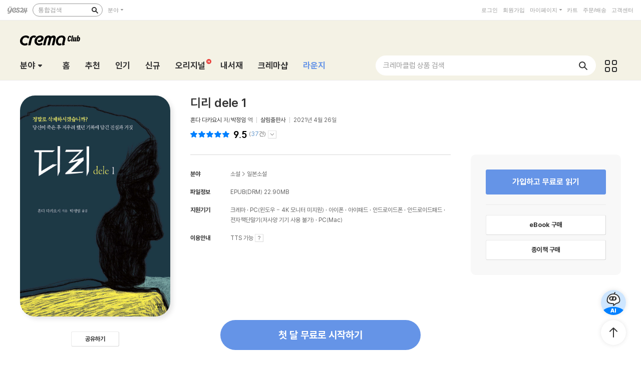

--- FILE ---
content_type: text/html; charset=utf-8
request_url: https://cremaclub.yes24.com/Bookclub/BookClubGoodsReviewList?goodsNo=101344667&pageNo=1&sortGb=2&checkDojung=0&isFirstLoad=1
body_size: 14110
content:



<div class="tm_infoSet">
    <h4 class="tit_txt">회원 리뷰 <em class="txt_des">(25건)</em></h4>
</div>
<div id="infoset_reviewWeek" class="infoSetCont_wrap reviewRow_cont">
    <div class="review_sort sortTop">
        <div class="review_sortLft">
            <div class="yesUI_pagenS">
                <a href="javascript:void(0);" onclick="changeReviewList('1', 'pager')" class="bgYUI first dim">처음</a>
                <a href="javascript:void(0);" onclick="changeReviewList('-4', 'pager')" class="bgYUI prev dim">이전</a>
                        <strong class="num">1</strong>
                        <a href="javascript:void(0);" onclick="changeReviewList('2', 'pager')" class="num" title="2">2</a>
                        <a href="javascript:void(0);" onclick="changeReviewList('3', 'pager')" class="num" title="3">3</a>
                        <a href="javascript:void(0);" onclick="changeReviewList('4', 'pager')" class="num" title="4">4</a>
                        <a href="javascript:void(0);" onclick="changeReviewList('5', 'pager')" class="num" title="5">5</a>
                <a href="javascript:void(0);" onclick="changeReviewList('6', 'pager')" class="bgYUI next dim" title="6">다음</a>
                <a href="javascript:void(0);" onclick="changeReviewList('5', 'pager')" class="bgYUI end dim" title="5">맨끝</a>
            </div>
        </div>
        <div class="review_sortRgt">
            
            <a href="javascript:changeReviewList('1', 'sort', '1')" class="">최근순</a>
            <em class="divi">|</em>
            <a href="javascript:changeReviewList('1', 'sort', '2')" class="on">추천순</a>
            <em class="divi">|</em>
            <a href="javascript:changeReviewList('1', 'sort', '3')" class="">별점순</a>
        </div>
    </div>


    <div class="reviewInfoGrp lnkExtend" data-reviewseq="14259817" data-writerno="3170739">
        <div class="reviewInfoTop">
            <span class="review_tit">
                            <span class="iconC book"><em class="txt">종이책</em></span>

                <span class="txt">당신이 떠난 후 지우고 싶은 것, 혹은 남기고 싶은 것</span>
            </span>
            <div class="review_etc">
                        <span class="review_rating">
            <span class="total_rating total_rating_10 bgGD">평점10점</span>
        </span>

                <em class="divi">|</em>
                <em class="txt_id">
                    
                    <a href="javascript:void(0)" onclick="openBlog('3170739');" class="lnk_id">y********j</a>
                </em>
                <em class="divi">|</em>
                <em class="txt_date">2021-04-25</em>
                    <em class="divi">|</em>
                    <em class="txt_etc"><a href="javascript:void(0);" onclick="OpenReviewReport(14259817);">신고</a></em>
            </div>
        </div>
        <div class="reviewInfoBot crop ">
            <a href="javascript:void(0);" onClick="toggleInfoSubSet(this);" class="review_cropLnk">
                    <div class="review_thumb " style="background-image:url('https://image.yes24.com/blogimage/blog/y/u/yuliannaaj/IMG_KakaoTalk_20210425_122153032.jpg/dims/autorotate/on/thumbnail/300')"></div>
                <div class="review_cont">
                    가끔 생각한 적이 있다. 내가 갑자기 세상을 떠나면 내가 사용하던 메일계정과 그 안의 정보들, 스마트폰 안의 연락처들과 이런저런 데이터들은 어떻게 되는 걸까. 비밀번호는 옆지기가 알고 있으니 알아서 정리해줄 것 같기도 한데, 혹시나 그 안에 옆지기나 다른 가족들이 보면 안되는 내용들이 있었던가. 현실 속에서 정리하는 일이 서툰 나는, 인터넷 세상 속 데...
                    <span class="review_more">더보기<em class="bgYUI ico_arr"></em></span>
                </div>
            </a>
        </div>
        <div class="reviewInfoBot origin">
                <div class="review_lnk"><p>원문주소 : <a href="https://sarak.yes24.com/review/14259817" target="_blank">https://sarak.yes24.com/review/14259817</a></p></div>
            <div class="review_cont">
                <p class="se-text-paragraph se-text-paragraph-align- "><img alt="" height="435" src="http://image.yes24.com/blogimage/blog/y/u/yuliannaaj/IMG_KakaoTalk_20210425_122153032.jpg" width="580"><br>
&nbsp;</p>

<p class="se-text-paragraph se-text-paragraph-align- "><span style="font-size: 14px"><span style="font-family: yesGo"><span class="se-fs- se-ff-   ">가끔 생각한 적이 있다. 내가 갑자기 세상을 떠나면 내가 사용하던 메일계정과 그 안의 정보들, 스마트폰 안의 연락처들과 이런저런 데이터들은 어떻게 되는 걸까. 비밀번호는 옆지기가 알고 있으니 알아서 정리해줄 것 같기도 한데, 혹시나 그 안에 옆지기나 다른 가족들이 보면 안되는 내용들이 있었던가. 현실 속에서 정리하는 일이 서툰 나는, 인터넷 세상 속 데이터들을 정리하는 데도 서툴러서 이런 저런 내용들이 섞여 있기는 한데 (그래도 나같은 사람들이 그렇듯, 무엇이 어디 있는지 스스로는 잘 알고 있다!) 아직까지 타인이 봐서 크게 곤란한 내용들은 없는 것 같다. 앞으로 어떻게 될 지는 모르겠지만. </span></span></span></p>

<p>&nbsp;</p>

<p class="se-text-paragraph se-text-paragraph-align- "><span style="font-size: 14px"><span style="font-family: yesGo"><span class="se-fs- se-ff-   ">'dele.com(디리 닷 컴)'에서는 의뢰인들이 부탁한 데이터를, 의뢰인 사후에 삭제하는 일을 하고 있다. 자신이 세상을 떠난 뒤에 타인에게 드러내고 싶지 않은 민낯. 휠체어에 앉아 컴퓨터를 이용해 의뢰받은 일을 냉정하게 처리하는 사카가미 케이시와 그의 다리 역할을 하는 마시바 유타로. 대체로 의뢰인의 요청을 무난하게 처리하는 편이지만 타인의 사연에 민감하게 반응하는 유타로에 의해 사업의 철칙을 깨고 몇 건의 데이터를 열람하기도 한다. 늘 유타로가 케이시에게 애걸복걸하는 형국이기는 하지만, 어느 때는 케이시가 못이기는 척 유타로의 부탁을 받아주는 것처럼 보이기도. 경찰이나 탐정도 아닌 그저 사업의 일환으로 시작한 일이, 어느 새 사망한 사람이 생전 전하지 못했던 안타까운 마음을 대신 전달해주거나 의문을 해결하는 데 일조하기도 한다.</span></span></span></p>

<p>&nbsp;</p>

<div class="se-component se-quotation se-l-quotation_line">
<div class="se-component-content">
<div class="se-section se-section-quotation se-l-quotation_line">
<blockquote class="se-quotation-container">
<div class="se-module se-module-text se-quote">
<p class="se-text-paragraph se-text-paragraph-align- "><span style="font-size: 14px"><span style="font-family: yesGo"><span class="se-fs-fs15 se-ff-   "><b>하지만 만약 내가 회사를 만든다면 분명 정반대의 일을 할 거 같아.</b></span></span></span></p>

<p class="se-text-paragraph se-text-paragraph-align- "><span style="font-size: 14px"><span style="font-family: yesGo"><span class="se-fs-fs15 se-ff-   "><b>정반대의 일?</b></span></span></span></p>

<p class="se-text-paragraph se-text-paragraph-align- "><span style="font-size: 14px"><span style="font-family: yesGo"><span class="se-fs-fs15 se-ff-   "><b>당신이 죽은 후 이 세상에 남기고 싶은 것을 내게 맡겨달라고. 난 그것이 세상에 존재하도록 온 힘을 다해 지키겠다고. </b></span></span></span></p>
</div>

<div class="se-module se-module-text se-cite">
<p class="se-text-paragraph se-text-paragraph-align- "><span style="font-size: 14px"><span style="font-family: yesGo"><span class="se-fs- se-ff-   ">p302</span></span></span></p>
</div>
</blockquote>
</div>
</div>
</div>

<div class="se-component se-text se-l-default">
<div class="se-component-content">
<div class="se-section se-section-text se-l-default">
<div class="se-module se-module-text">
<p class="se-text-paragraph se-text-paragraph-align- ">&nbsp;</p>

<p class="se-text-paragraph se-text-paragraph-align- "><span style="font-size: 14px"><span style="font-family: yesGo"><span class="se-fs- se-ff-   ">현실 속에서는 잘 보이지 않던 것들을 [디리1]을 통해 어렴풋하게나마 짐작할 수 있다. 특히 현재로서는 체험해볼 수 없는 죽음 뒤의 모습 같은 것. 남아 있는 마음 같은 것들. '디리 닷 컴'에 의뢰한 사람들의 사연들을 통해 나는 무엇을 '남길 지' 생각해본다. 죽은 뒤 삭제할만한 것은 남기고 싶지 않다. 전할 수 있는 마음이라면 어떻게든 전하고, 미련 없이 상쾌하게 떠나고 싶다. 그리고 가능하다면, 남기고 싶은 것을 남기겠다. </span></span></span></p>

<div class="autosourcing-stub-extra" style="opacity: 1"><img alt="" height="435" src="http://image.yes24.com/blogimage/blog/y/u/yuliannaaj/IMG_KakaoTalk_20210425_122213572.jpg" width="580"><br>
&nbsp;</div>

<p class="se-text-paragraph se-text-paragraph-align- "><span style="font-size: 14px"><span style="font-family: yesGo"><span class="se-fs- se-ff-   ">개인적으로 표지가 너무 아쉽다. 음침하고 형태를 잘 알아볼 수 없는 표지 때문에 굉장히 어두운 분위기의 작품을 상상했는데, 담긴 내용들은 상상 이상으로 따스하고 애틋하다. 으헝. 좋은 작품이 이대로 묻힐까봐 걱정이 된다. </span></span></span></p>

<p class="se-text-paragraph se-text-paragraph-align- ">&nbsp;</p>

<p class="se-text-paragraph se-text-paragraph-align-center "><span style="font-size: 14px"><span style="font-family: yesGo"><span class="se-fs- se-ff-   " style="color: rgb(0, 78, 130)"><b>** 리뷰어스클럽을 통해 출판사 &lt;살림&gt;으로부터 도서를 지원받았습니다. </b></span></span></span></p>

<div class="autosourcing-stub-extra" style="opacity: 1">&nbsp;</div>

<p>&nbsp;</p>
</div>
</div>
</div>
</div>

            </div>
        </div>
        <div class="reviewInfoLike reviewInfoLikeNew">
            <span class="txt_sympathy">        <strong class="txC_black">2명</strong>이 이 리뷰를 추천합니다.
</span>
                <a href="javascript:void(0);" onclick="addBookClubReviewRecommend(14259817, this);" data-writerNo="3170739" class="btnC likeBtn">
                    <span class="bWrap"><em class="bgGD ico_sympathy">공감</em><em class="yes_b txt recommendCount">2</em></span>
                </a>
                <a href="https://sarak.yes24.com/reading-note/book/99123826/review/14259817/comment" class="btnC" target="_blank"><span class="bWrap"><em class="txt">댓글 <strong class="yes_b">0</strong></em><em class="bgYUI ico_goS"></em></span></a>
            <a href="javascript:void(0);" onclick="toggleInfoSubSet(this);" class="downSize">접어보기<em class="bgYUI ico_arr"></em></a>
        </div>
    </div>


    <div class="reviewInfoGrp lnkExtend" data-reviewseq="21675507" data-writerno="5610855">
        <div class="reviewInfoTop">
            <span class="review_tit">
                            <span class="iconC book"><em class="txt">종이책</em></span>
            <span class="iconC buy"><em class="txt">구매</em></span>

                <span class="txt">디리 dele 1</span>
            </span>
            <div class="review_etc">
                        <span class="review_rating">
            <span class="total_rating total_rating_10 bgGD">평점10점</span>
        </span>

                <em class="divi">|</em>
                <em class="txt_id">
                                <strong class="ico_mania ico_mania_g bgGD">YES마니아 : 골드</strong>

                    <a href="javascript:void(0)" onclick="openBlog('5610855');" class="lnk_id">b***8</a>
                </em>
                <em class="divi">|</em>
                <em class="txt_date">2025-10-01</em>
                    <em class="divi">|</em>
                    <em class="txt_etc"><a href="javascript:void(0);" onclick="OpenReviewReport(21675507);">신고</a></em>
            </div>
        </div>
        <div class="reviewInfoBot crop ">
            <a href="javascript:void(0);" onClick="toggleInfoSubSet(this);" class="review_cropLnk">
                <div class="review_cont">
                    이 리뷰는 살림출판사에서 출판한 디리 1권을 읽고 쓰는 리뷰입니다. 좋아하는 드라마의 원작이 있다는걸 알고는 있었는데 벼르다가 이제야 구매했습니다. 개인적으로 드라마보다 책이 훨씬 재미있네요. 케이나 유타로의 성격도 책이 더 마음에 듭니다.
                    <span class="review_more">더보기<em class="bgYUI ico_arr"></em></span>
                </div>
            </a>
        </div>
        <div class="reviewInfoBot origin">
                <div class="review_lnk"><p>원문주소 : <a href="https://sarak.yes24.com/review/21675507" target="_blank">https://sarak.yes24.com/review/21675507</a></p></div>
            <div class="review_cont">
                이 리뷰는 살림출판사에서 출판한 디리 1권을 읽고 쓰는 리뷰입니다. 좋아하는 드라마의 원작이 있다는걸 알고는 있었는데 벼르다가 이제야 구매했습니다. 개인적으로 드라마보다 책이 훨씬 재미있네요. 케이나 유타로의 성격도 책이 더 마음에 듭니다.
            </div>
        </div>
        <div class="reviewInfoLike reviewInfoLikeNew">
            <span class="txt_sympathy">        이 리뷰가 도움이 되었나요?
</span>
                <a href="javascript:void(0);" onclick="addBookClubReviewRecommend(21675507, this);" data-writerNo="5610855" class="btnC likeBtn">
                    <span class="bWrap"><em class="bgGD ico_sympathy">공감</em><em class="yes_b txt recommendCount">0</em></span>
                </a>
                <a href="https://sarak.yes24.com/reading-note/book/99123826/review/21675507/comment" class="btnC" target="_blank"><span class="bWrap"><em class="txt">댓글 <strong class="yes_b">0</strong></em><em class="bgYUI ico_goS"></em></span></a>
            <a href="javascript:void(0);" onclick="toggleInfoSubSet(this);" class="downSize">접어보기<em class="bgYUI ico_arr"></em></a>
        </div>
    </div>


    <div class="reviewInfoGrp lnkExtend" data-reviewseq="15883900" data-writerno="2429551">
        <div class="reviewInfoTop">
            <span class="review_tit">
                            <span class="iconC eBook"><em class="txt">eBook</em></span>

                <span class="txt">디리 1,2</span>
            </span>
            <div class="review_etc">
                        <span class="review_rating">
            <span class="total_rating total_rating_10 bgGD">평점10점</span>
        </span>

                <em class="divi">|</em>
                <em class="txt_id">
                    
                    <a href="javascript:void(0)" onclick="openBlog('2429551');" class="lnk_id">h******2</a>
                </em>
                <em class="divi">|</em>
                <em class="txt_date">2022-02-09</em>
                    <em class="divi">|</em>
                    <em class="txt_etc"><a href="javascript:void(0);" onclick="OpenReviewReport(15883900);">신고</a></em>
            </div>
        </div>
        <div class="reviewInfoBot crop ">
            <a href="javascript:void(0);" onClick="toggleInfoSubSet(this);" class="review_cropLnk">
                <div class="review_cont">
                    이 책은 드라마로 먼저 접했다.
하지만 드라마는 중도하차했고.. 드라마 속의 배우들의 이미지만 남겨둔 채 이 책을 읽게 되었다.

우리나라에서도 종종 언급되는 디지털 장의사.
뉴스에 나오는 디지털 장의사는 인터넷의 흔적을 지운다는 의미지만
우리나라와는 상황이 달라서일까, 이 책은 물리적인 기계 속의 자료의 삭제를 말한다.
뭐.. 우리나라만큼 인터넷으로...
                    <span class="review_more">더보기<em class="bgYUI ico_arr"></em></span>
                </div>
            </a>
        </div>
        <div class="reviewInfoBot origin">
                <div class="review_lnk"><p>원문주소 : <a href="https://sarak.yes24.com/review/15883900" target="_blank">https://sarak.yes24.com/review/15883900</a></p></div>
            <div class="review_cont">
                <p>이 책은 드라마로 먼저 접했다.<br>
하지만 드라마는 중도하차했고.. 드라마 속의 배우들의 이미지만 남겨둔 채 이 책을 읽게 되었다.</p>

<p>우리나라에서도 종종 언급되는 디지털 장의사.<br>
뉴스에 나오는 디지털 장의사는 인터넷의 흔적을 지운다는 의미지만<br>
우리나라와는 상황이 달라서일까, 이 책은 물리적인 기계 속의 자료의 삭제를 말한다.<br>
뭐.. 우리나라만큼 인터넷으로 연결된 나라도 드물테니..ㅎㅎ</p>

<p>스토리가 무겁지 않지만 때때로 무거운 생각을 하게 하는 소설이다.<br>
죽은 이가 지우고 싶은 기록이란 무엇일까.<br>
다른 이에게 보여주고 싶지 않은 기록, 그 기록이 갖는 의미란 무엇일까.<br>
그저 숨기로 싶은 치부일 수돌 있지만 이 책에서는 다양한 의미의 이야기를 담고 있다.<br>
아이를 위한 엄마의 사랑일 때도 있고 세상에서 지우고 싶은 '나'와 남기고 싶은 '나'에 대한 이야기도 있다.</p>

<p>이 책의 마지막은.. (2권의 거의 절반을 채우고 있다.)<br>
주인공 중 한 명인 유타로의 이야기를 다루고 있다.<br>
초반부터 살짝살짝 나오던 유타로의 이야기가 본격적으로 설명되고 미리 짜여진 각본처럼 이야기가 흘러간다.<br>
다만 그 각본의 전개와 결론을 바꾸는 것은 두 사람의 감정적인 교류와 그들이 갖고 있던 양심과 신뢰일 것이다.</p>

<p>마지막 유타로와 케이시의 선택 모두 이해되었다.<br>
그리고 유타로가 상상한 마지막 장면도..<br>
왠지 다마씨와 케이는 꽤 잘 지낼 것 같은데ㅎㅎ</p>

            </div>
        </div>
        <div class="reviewInfoLike reviewInfoLikeNew">
            <span class="txt_sympathy">        이 리뷰가 도움이 되었나요?
</span>
                <a href="javascript:void(0);" onclick="addBookClubReviewRecommend(15883900, this);" data-writerNo="2429551" class="btnC likeBtn">
                    <span class="bWrap"><em class="bgGD ico_sympathy">공감</em><em class="yes_b txt recommendCount">0</em></span>
                </a>
                <a href="https://sarak.yes24.com/reading-note/book/101344667/review/15883900/comment" class="btnC" target="_blank"><span class="bWrap"><em class="txt">댓글 <strong class="yes_b">0</strong></em><em class="bgYUI ico_goS"></em></span></a>
            <a href="javascript:void(0);" onclick="toggleInfoSubSet(this);" class="downSize">접어보기<em class="bgYUI ico_arr"></em></a>
        </div>
    </div>


    <div class="reviewInfoGrp lnkExtend" data-reviewseq="14329983" data-writerno="3019021">
        <div class="reviewInfoTop">
            <span class="review_tit">
                            <span class="iconC book"><em class="txt">종이책</em></span>

                <span class="txt">당신의 죽음 뒤 디지털 데이터를 삭제해 드립니다 "디리"</span>
            </span>
            <div class="review_etc">
                        <span class="review_rating">
            <span class="total_rating total_rating_10 bgGD">평점10점</span>
        </span>

                <em class="divi">|</em>
                <em class="txt_id">
                    
                    <a href="javascript:void(0)" onclick="openBlog('3019021');" class="lnk_id">c***o</a>
                </em>
                <em class="divi">|</em>
                <em class="txt_date">2021-05-07</em>
                    <em class="divi">|</em>
                    <em class="txt_etc"><a href="javascript:void(0);" onclick="OpenReviewReport(14329983);">신고</a></em>
            </div>
        </div>
        <div class="reviewInfoBot crop ">
            <a href="javascript:void(0);" onClick="toggleInfoSubSet(this);" class="review_cropLnk">
                <div class="review_cont">
                    "디리1"









"지하에 있는 사무실에는 햇살도 외부의 소음도 들어오지 않는다.

하지만 이곳은 결계라기보다는 이계였다.무기질적인 콘크리트 벽

높은 천장,몇 대의 컴퓨터,이계의 주인공은 그 컴퓨터 너머에 있었다."







지금 시대를 살아가면서 인간이 할수 없는 불가능한 것이 존재할까.인간이 해야 할 일들을 로봇이 하고 있으며 그만큼 인간은 진화하...
                    <span class="review_more">더보기<em class="bgYUI ico_arr"></em></span>
                </div>
            </a>
        </div>
        <div class="reviewInfoBot origin">
                <div class="review_lnk"><p>원문주소 : <a href="https://sarak.yes24.com/review/14329983" target="_blank">https://sarak.yes24.com/review/14329983</a></p></div>
            <div class="review_cont">
                <p>"디리1"</p>

<p>&nbsp;</p>

<p><img alt="디리 dele 1" src="https://image.aladin.co.kr/product/26899/19/cover500/8952242882_1.jpg"></p>

<p>&nbsp;</p>

<p>&nbsp;</p>

<p>"지하에 있는 사무실에는 햇살도 외부의 소음도 들어오지 않는다.</p>

<p>하지만 이곳은 결계라기보다는 이계였다.무기질적인 콘크리트 벽</p>

<p>높은 천장,몇 대의 컴퓨터,이계의 주인공은 그 컴퓨터 너머에 있었다."</p>

<p>&nbsp;</p>

<p>&nbsp;</p>

<p>&nbsp;</p>

<p>지금 시대를 살아가면서 인간이 할수 없는 불가능한 것이 존재할까.인간이 해야 할 일들을 로봇이 하고 있으며 그만큼 인간은 진화하고 있다.하지만 단 한가지 무엇이든지 가능하다지만 죽음앞에서는 늘 무릎을 꿇을수 밖에 없는 것이 현실일것이다.모든것이 가능한 시대를 살아가고 있지만 불평등과 불가능속에서도 만인이 평등한 죽음 앞에서 우리는 무엇을 준비해야할까.여기 특별한 직업을 가진 두사람이 있다.디지털 장의사!!디지털 기기가 우리 삶 깊은 곳까지 스며들어와 있고 디지털 기기가 없다면 과연 살아갈 수 있을까하는 생각이 드는 지금 시대를 살아가는 당신은 혹여 당신이 죽음을 맞이 한뒤 남게 될 디지털 기기..즉 컴퓨터,스마트폰에 남겨진 자료들이 누군가에 의해 밝혀진다면 그것을 바라는가.바라지 않는가.하는 물음에 디지털 장의사라는 직업이 소설속에 등장한 것이 아닐까."당신이 죽은 후,불필요한 데이터를 삭제해드립니다"이 광고!!그것은 디리 라이프에 광고 문구이다.자신이 죽음을 맞이한뒤 자신의 흔적들이 남을 데이터속에 자료를 삭제해 줄것을 디리라이프에 계약을 하고 의뢰자가 의로한 자료들을 삭제한다.단 죽음이 확실한지 확인한 후 그 절차를 시행한다.이것이 이들이 하는 일이다.</p>

<p>디리 라이프에서 일하는 유타로와 케이시..케이시가 고용주이고 유타로가 직원이다.케이시는 하반신을 움직일 수 없는 상황이라 휠체어를 타고 의뢰자가 사망후 자료를 삭제하는 일을 도맡고,유타로는 의뢰자가 사망하였는지,확인후 케이시에게 보고하는 일을 맡고 있다.케이시와 유타로에 일을 그렇게 분리되어서 진행된다.이들은 어떤이들에 죽음후 데이터를 삭제하는것일까.그들의 이야기속으로 들어가보자.</p>

<p>&nbsp;</p>

<p>&nbsp;</p>

<p><img alt="" border="0" src="https://image.aladin.co.kr/Community/paper/2021/0507/pimg_7379971152940284.jpg" width="560"></p>

<p>&nbsp;</p>

<p>&nbsp;</p>

<p>&nbsp;</p>

<p>&nbsp;</p>

<p>소설은 디지털 장의사인 유타로와 케이시가 마주하는 사건들을 풀어낸다.각자의 의뢰인들의 죽음으로 그 죽음을 마주하면서 이야기는 시작되는데..하나의 사건이 마무리되면 다른 사건을 마주하는 식으로 이야기는 이어진다.그런데 두사람의 케미가 남다르다.의뢰인의 죽음을 확인후 앞뒤 좌우 살피지 않고 데이터를 삭제하려는 케이시와 의뢰인들의 사건과 마주하면서 주변의 사람들에게 느끼는 감정들로 의뢰인이 남긴 자료를 열어보고 사연을 풀어나가려는 유타로에 대립이 살벌한 대립이 아닌 실랑이 정도로 이어지며 하나씩 하나씩 사건을 풀어낸다는 점이 지루한줄 모르고 책속으로 빠져 들수 있는 요소가 아닌가 싶다.디지털 속에 남겨진 사연들은 각기 다른 사연들로 때로는 안타까움으로 때로는 분노로 때로는 서글픔으로 다가오기도 하는 복잡한 감정들이 교차한다.의뢰인이 남긴 디지털 데이터 속 비밀들이 풀어지면 알라딘에 램프처럼 사건에 휘말리게 되는데...사건과 사연들이 안겨주는 비밀들은 현실적이면서 불가능한 무언가를 말하기도 하는 듯 마음속에 잔잔한 물결을 일으킨다.꼭 남에게 보여지는 유품만이 그 사람의 살아온 시간들의 흔적을 말해주는 것이 아니라.이제는 디지털 기기속 그들이 남긴 사연들에 당황하고 안타까운 마음을 느끼는 유족들이 점점 늘어갈것이다.소설은 그런 사회속 이야기와 우리 생활 속에서 일어날 수 있는 이야기를 하는 것이다.</p>

<p>&nbsp;</p>

<p>&nbsp;</p>

<p>&nbsp;</p>

<p>&nbsp;</p>

<p><img alt="" border="0" src="https://image.aladin.co.kr/Community/paper/2021/0507/pimg_7379971152940296.jpg" width="560"></p>

<p>&nbsp;</p>

<p>&nbsp;</p>

<p>&nbsp;</p>

<p>&nbsp;</p>

<p>소설을 읽으면서 이런 생각들이 들었다.내가 만약 죽게 된다면 나는 무엇을 남기고 무엇을 지우고 싶은걸까.내 노트북 속에는 수많은 책에 관한 자료들만 가득하고 휴대폰 속에도 마찬가지일거라 생각하는데..생각하고 느낀 내 자료들이 누군가에 의해 지워진다면 아주 슬플꺼 같다는 생각과 마주하기도 했다.죽음이라는 다가올 미래에 관한 이야기가 아니라.그 죽음에 이르게 되면서 남겨질 디지털 자료들에 대한 이야기로 이렇게 소설을 이어갈수 있다는 사실이 저자에 글로 탄생했다는게 참 색다른 느낌으로 다가오는 소설이었다.의뢰인들의 사연뿐 아니라 소설이 흘러가면 흘러갈수록 드러나는 비밀로 채워져 있는듯한 소장 케이시와 어딘가 생각이 없어 보이면서도 인정만은 한가득인 사람처럼 보이는 유타로에 이야기도 끌어내면서 동시에 다양한 인물들에 조화가 남다른 소설이었던 것도 좋았던 점이었다.1권을 읽고도 이런 감정들에 여운이 자리하는데..2권은 어떤 이야기가 이어질지 기대할 수 밖에 없는 소설이 아닐까.이 소설은 일본 TV 아사히 인기 드라마로 방영되어진 원작소설이라고 한다.TV드라마로서도 큰 인기를 끌었다고 하는 이 소설 읽어보길 추천해본다.</p>

<p>&nbsp;</p>

<p>&nbsp;</p>

            </div>
        </div>
        <div class="reviewInfoLike reviewInfoLikeNew">
            <span class="txt_sympathy">        이 리뷰가 도움이 되었나요?
</span>
                <a href="javascript:void(0);" onclick="addBookClubReviewRecommend(14329983, this);" data-writerNo="3019021" class="btnC likeBtn">
                    <span class="bWrap"><em class="bgGD ico_sympathy">공감</em><em class="yes_b txt recommendCount">0</em></span>
                </a>
                <a href="https://sarak.yes24.com/reading-note/book/99123826/review/14329983/comment" class="btnC" target="_blank"><span class="bWrap"><em class="txt">댓글 <strong class="yes_b">0</strong></em><em class="bgYUI ico_goS"></em></span></a>
            <a href="javascript:void(0);" onclick="toggleInfoSubSet(this);" class="downSize">접어보기<em class="bgYUI ico_arr"></em></a>
        </div>
    </div>


    <div class="reviewInfoGrp lnkExtend" data-reviewseq="14319820" data-writerno="4627056">
        <div class="reviewInfoTop">
            <span class="review_tit">
                            <span class="iconC book"><em class="txt">종이책</em></span>

                <span class="txt">디리 dele 1</span>
            </span>
            <div class="review_etc">
                        <span class="review_rating">
            <span class="total_rating total_rating_10 bgGD">평점10점</span>
        </span>

                <em class="divi">|</em>
                <em class="txt_id">
                                <strong class="ico_mania ico_mania_r bgGD">YES마니아 : 로얄</strong>
            <strong class="ico_sarak ico_mon bgGD">이달의 사락</strong>

                    <a href="javascript:void(0)" onclick="openBlog('4627056');" class="lnk_id">a*****7</a>
                </em>
                <em class="divi">|</em>
                <em class="txt_date">2021-05-05</em>
                    <em class="divi">|</em>
                    <em class="txt_etc"><a href="javascript:void(0);" onclick="OpenReviewReport(14319820);">신고</a></em>
            </div>
        </div>
        <div class="reviewInfoBot crop ">
            <a href="javascript:void(0);" onClick="toggleInfoSubSet(this);" class="review_cropLnk">
                    <div class="review_thumb " style="background-image:url('https://image.yes24.com/blogimage/blog/a/q/aqua317/Erv3dKzP.JPG/dims/autorotate/on/thumbnail/300')"></div>
                <div class="review_cont">
                    뜻밖의 발견!!!

디지털 시대를 살고 있는 우리들이 주인공인 이야기예요.

처음엔 디지털 장의사라는 소재가 유품정리사를 연상시켜서 기대가 크진 않았어요.

그런데 &lt;디리 (dele)&gt;는 특별한 미스터리를 보여주는 작품이라서, 휘리릭 읽을 수밖에 없었어요.

궁금하다, 궁금해~



"당신이 죽은 후, 불필요한 데이터를 삭제해드립니다." (11p)



주인공 유...
                    <span class="review_more">더보기<em class="bgYUI ico_arr"></em></span>
                </div>
            </a>
        </div>
        <div class="reviewInfoBot origin">
                <div class="review_lnk"><p>원문주소 : <a href="https://sarak.yes24.com/review/14319820" target="_blank">https://sarak.yes24.com/review/14319820</a></p></div>
            <div class="review_cont">
                <p>뜻밖의 발견!!!</p>

<p>디지털 시대를 살고 있는 우리들이 주인공인 이야기예요.</p>

<p>처음엔 디지털 장의사라는 소재가 유품정리사를 연상시켜서 기대가 크진 않았어요.</p>

<p>그런데 &lt;디리 (dele)&gt;는 특별한 미스터리를 보여주는 작품이라서, 휘리릭 읽을 수밖에 없었어요.</p>

<p>궁금하다, 궁금해~</p>

<p>&nbsp;</p>

<p>"당신이 죽은 후, 불필요한 데이터를 삭제해드립니다." (11p)</p>

<p>&nbsp;</p>

<p>주인공 유타로는 그동안 심부름센터의 알바일만 해왔는데,&nbsp;이번에 정식으로 취직했어요.</p>

<p>회사 이름은 'dele.LIFE 디리 닷 라이프'이며 소장은 케이시, 유일한 직원은 석 달 전에 고용된 유타로가 전부예요.</p>

<p>딱 두 명뿐이지만 무뚝뚝한 케이시의 업무지시에 잘 적응하고 있는 유타로는 일의 재미를 느끼고 있어요.</p>

<p>여기에 의뢰한 사람들의 디지털 기기에 원격제어가 가능한 앱을 깔고, 의뢰인이 자신이 노트북에 닷새 이상 사용하지 않으면 모구라에 신호가 가도록 설정해두었어요</p>

<p>모구라에 신호가 오면 먼저 의뢰인의 사망을 확인한 후 디바이스를 원격 조종하여 사전에 계약했던 데이터를 완벽하게 삭제하는 일이에요.</p>

<p>하지 마비로 휠체어를 타는 케이시를 대신해서 직접 뛰어다니는 온갖 잡일을 유타로가 하고 있어요.</p>

<p>1권에서는 여섯 명의 의뢰인을 위한 삭제 작업을 하고 있어요.</p>

<p>주목할 점은 케이시와 유타로가 일을 대하는 태도인 것 같아요. 케이시는 철저하게 의뢰인과 계약한 대로 수행하는 이성적인&nbsp;스타일인 반면, 유타로는 고인이 남긴 데이터에 대해 관심이 많고 그 데이터를 삭제한다는 사실을 매우 안타깝게 여기는 감정형이에요.&nbsp;</p>

<p>죽음의 이유는 다양해요. 사고사, 질환으로 인한 병사, 자살, 타살...</p>

<p>디지털 문맹이라면 이 책에서 벌어지는 일들이 다소 충격적일 수 있어요. 고인이 데이터를 삭제하려는 목적은 아무도 모르는 비밀을 끝까지 지키겠다는 의지라고 볼 수 있어요. 읽는 내내 '나라면...?'이라는 가정하에 몰입하다보니 이야기 속에 빠져들었어요. 명쾌하게 '삭제한다 VS 남긴다'라는 판단이 서지 않을 정도로 복잡한 사정들이 있어요. 그럴 때마다 원칙대로 일을 처리하는 케이시가 대단하다고 느꼈어요.&nbsp;</p>

<p>신기한 건 그들이 하는 작업은 '삭제'인데 제 머릿속에는 '기억'에 대한 의미가 더 크게 다가왔다는 거예요. 죽음이란 우리의 육신이 이 세상에서 로그아웃되고, 관련된 데이터들이 서서히 삭제되는 일이니까요. 유타로가 그토록 고인의 기억에 집착했던 건 개인적인 이유가 있어요. 그래서 1권 마지막 장면이 뭔가 뭉클한 느낌이 들었어요. 유타로가 자신의 소중한 기억의 물건을 케이시에게 맡아달라고 부탁했을 때, 케이시는 그 물건뿐만이 아니라 너를 기억해두겠다고 말했어요. 죽음 자체가 무서운 게 아니라, 어쩌면 죽고나서 잊혀지는 것이 두려운 게 아니었나...</p>

<p>&nbsp;</p>

<p><img alt="" height="785" src="http://image.yes24.com/blogimage/blog/a/q/aqua317/Erv3dKzP.JPG" width="545"><br>
&nbsp;</p>

            </div>
        </div>
        <div class="reviewInfoLike reviewInfoLikeNew">
            <span class="txt_sympathy">        이 리뷰가 도움이 되었나요?
</span>
                <a href="javascript:void(0);" onclick="addBookClubReviewRecommend(14319820, this);" data-writerNo="4627056" class="btnC likeBtn">
                    <span class="bWrap"><em class="bgGD ico_sympathy">공감</em><em class="yes_b txt recommendCount">0</em></span>
                </a>
                <a href="https://sarak.yes24.com/reading-note/book/99123826/review/14319820/comment" class="btnC" target="_blank"><span class="bWrap"><em class="txt">댓글 <strong class="yes_b">0</strong></em><em class="bgYUI ico_goS"></em></span></a>
            <a href="javascript:void(0);" onclick="toggleInfoSubSet(this);" class="downSize">접어보기<em class="bgYUI ico_arr"></em></a>
        </div>
    </div>
    <div class="review_sort sortBot">
        <div class="review_sortLft">
            <div class="yesUI_pagenS">
                <a href="javascript:void(0);" onclick="changeReviewList('1', 'pager')" class="bgYUI first dim">처음</a>
                <a href="javascript:void(0);" onclick="changeReviewList('-4', 'pager')" class="bgYUI prev dim">이전</a>
                        <strong class="num">1</strong>
                        <a href="javascript:void(0);" onclick="changeReviewList('2', 'pager')" class="num" title="2">2</a>
                        <a href="javascript:void(0);" onclick="changeReviewList('3', 'pager')" class="num" title="3">3</a>
                        <a href="javascript:void(0);" onclick="changeReviewList('4', 'pager')" class="num" title="4">4</a>
                        <a href="javascript:void(0);" onclick="changeReviewList('5', 'pager')" class="num" title="5">5</a>
                <a href="javascript:void(0);" onclick="changeReviewList('6', 'pager')" class="bgYUI next dim" title="6">다음</a>
                <a href="javascript:void(0);" onclick="changeReviewList('5', 'pager')" class="bgYUI end dim" title="5">맨끝</a>
            </div>
        </div>
        <div class="review_sortRgt">
            
            <a href="javascript:changeReviewList('1', 'sort', '1')" class="">최근순</a>
            <em class="divi">|</em>
            <a href="javascript:changeReviewList('1', 'sort', '2')" class="on">추천순</a>
            <em class="divi">|</em>
            <a href="javascript:changeReviewList('1', 'sort', '3')" class="">별점순</a>
        </div>
    </div>
</div>
<script type="text/javascript">
    var review_pagerShowYn = "";
    var isFirstLoad = 1;

    //eBook (관리분류 004) 이면서 19금 도서인 경우 리뷰 원문 주소 삭제
    $(document).ready(function () {
        //if (g_GoodsSortNo.indexOf("004") == 0 && g_GoodsLimitAge == "Y") {
        //    $(".review_lnk").remove();
        //    $("#infoset_reviewContentList a[onclick*=openBlog]").each(function () {
        //        var $this = $(this);
        //        $this.contents().unwrap().wrap('<span class="' + $this.attr("class") + '"></span>');
        //    });
        //}

        //데이터가 없는 경우, pager hidden 처리
        $("#infoset_reivew .yesUI_pagenS a.bgYUI").css("display", review_pagerShowYn);

        //리뷰 하트 바인딩
        getBookClubMemberReviewRecommendList();
    });
</script>

--- FILE ---
content_type: text/html; charset=utf-8
request_url: https://cremaclub.yes24.com/Bookclub/BookClubGoodsOneCommentList?goodsNo=101344667&pageNo=1&sortGb=1&checkDojung=0&isFirstLoad=0
body_size: 3193
content:


    <!-- ##### 별점 그래프 영역 시작 ##### -->
    <div class="gd_rvCmtTop">
        <div class="review_starWrap">
            <p class="gd_reviewTot"><em class="txC_blue oneCommentCount">12</em>명의 예스24 회원이 평가한 평균별점</p>
            <div class="gd_rating">
                <span class="bgGD total_rating total_rating_10">리뷰 총점</span><em class="yes_b">9.7</em><em class="yes_m">/ 10.0</em>
            </div>
        </div>
    </div>
    <!-- ##### 별점 그래프 영역 끝 ##### -->

<section>
    <!-- 페이징 상단 시작 -->
        <div class="rvCmt_sort">
        <div class="rvCmt_sortLft">
            <div class="yesUI_pagenS">
                <a href="javascript:void(0);" onclick="changeOneCommentList('1', 'pager')" class="bgYUI first dim">처음</a>
                <a href="javascript:void(0);" onclick="changeOneCommentList('-4', 'pager')" class="bgYUI prev dim">이전</a>
                        <strong class="num">1</strong>
                        <a href="javascript:void(0);" onclick="changeOneCommentList('2', 'pager')" class="num" title="2">2</a>
                <a href="javascript:void(0);" onclick="changeOneCommentList('6', 'pager')" class="bgYUI next dim" title="6">다음</a>
                <a href="javascript:void(0);" onclick="changeOneCommentList('2', 'pager')" class="bgYUI end dim" title="2">맨끝</a>
            </div>
        </div>
        <div class="rvCmt_sortRgt">
            <label><input id="onea" type="checkbox"  onclick="changeOneCommentList('1', 'filter', ($(this).is(':checked') ? '1' : '0'))"> 구매 한줄평</label>
            <a href="javascript:changeOneCommentList('1', 'sort', '1')" class="on">최근순</a>
            <em class="divi">|</em>
            <a href="javascript:changeOneCommentList('1', 'sort', '2')" class="">추천순</a>
            <em class="divi">|</em>
            <a href="javascript:changeOneCommentList('1', 'sort', '3')" class="">별점순</a>
        </div>
    </div>

    <!-- 페이징 상단 끝 -->
    <!-- 한줄평 시작 -->
    <!--
    개발 코멘트 :
    홀수번 째 한줄평은 cmt_odd, 짝수번 째 한줄평은 cmt_even
    -->
    <div id="infoset_rvCmt" class="infoSetCont_wrap rvCmtRow_cont clearfix">
                <!-- ############################## 한줄평 하나 반복 시작 ############################## -->
                <div class="cmtInfoGrp cmt_1col" data-commentSeq="15130757">
                    <div class="cmtInfoBox">
                        <div class="cmt_rating">
                                    <span class="iconC book"><em class="txt">종이책</em></span>
        <span class="iconC buy"><em class="txt">구매</em></span>

                            <span class="rating rating_5 bgGD">평점(5)점</span>
                        </div>
                        <div class="cmt_cont">
                            <span class="txt">재밌습니다</span>
                        </div>
                        <div class="cmt_btn">
                            <span class="txt_sympathy">        이 한줄평이 도움이 되었나요?
</span>
                            <a href="javascript:void(0);" onclick="addBookClubOneCommentRecommend('15130757','99123826', this)" class="btnC s_size likeBtn" data-comment-writerNo="5610855">
                                <span class="bWrap"><em class="bgGD ico_sympathy">공감</em><em class="yes_b txt recommendCount">0</em></span>
                            </a>
                        </div>
                    </div>
                    <div class="cmt_etc">
                        <span class="cock"><em class="bgGD"></em></span>
                        <em class="txt_id">
                                        <strong class="ico_mania ico_mania_g bgGD">YES마니아 : 골드</strong>

                            <a href="javascript:void(0)" class="lnk_nick" onclick="openBlog('5610855');">b***8</a>
                        </em>
                        <em class="divi">|</em>
                        <em class="txt_date">2025.10.01</em>
                    </div>
                </div>
                <!-- ############################## 한줄평 하나 반복 끝 ############################## -->
                <!-- ############################## 한줄평 하나 반복 시작 ############################## -->
                <div class="cmtInfoGrp cmt_2col" data-commentSeq="14755510">
                    <div class="cmtInfoBox">
                        <div class="cmt_rating">
                                    <span class="iconC book"><em class="txt">종이책</em></span>
        <span class="iconC buy"><em class="txt">구매</em></span>

                            <span class="rating rating_5 bgGD">평점(5)점</span>
                        </div>
                        <div class="cmt_cont">
                            <span class="txt">재밌게 잘 읽었어요</span>
                        </div>
                        <div class="cmt_btn">
                            <span class="txt_sympathy">        이 한줄평이 도움이 되었나요?
</span>
                            <a href="javascript:void(0);" onclick="addBookClubOneCommentRecommend('14755510','99123826', this)" class="btnC s_size likeBtn" data-comment-writerNo="3748854">
                                <span class="bWrap"><em class="bgGD ico_sympathy">공감</em><em class="yes_b txt recommendCount">0</em></span>
                            </a>
                        </div>
                    </div>
                    <div class="cmt_etc">
                        <span class="cock"><em class="bgGD"></em></span>
                        <em class="txt_id">
                                        <strong class="ico_mania ico_mania_r bgGD">YES마니아 : 로얄</strong>

                            <a href="javascript:void(0)" class="lnk_nick" onclick="openBlog('3748854');">h*******4</a>
                        </em>
                        <em class="divi">|</em>
                        <em class="txt_date">2025.04.01</em>
                    </div>
                </div>
                <!-- ############################## 한줄평 하나 반복 끝 ############################## -->
                <!-- ############################## 한줄평 하나 반복 시작 ############################## -->
                <div class="cmtInfoGrp cmt_3col" data-commentSeq="6884353">
                    <div class="cmtInfoBox">
                        <div class="cmt_rating">
                                    <span class="iconC book"><em class="txt">종이책</em></span>

                            <span class="rating rating_4 bgGD">평점(4)점</span>
                        </div>
                        <div class="cmt_cont">
                            <span class="txt">한 사람 한 사람의 기록을 돌아 나의 삶을 마주하게 하는 소설</span>
                        </div>
                        <div class="cmt_btn">
                            <span class="txt_sympathy">        이 한줄평이 도움이 되었나요?
</span>
                            <a href="javascript:void(0);" onclick="addBookClubOneCommentRecommend('6884353','99123826', this)" class="btnC s_size likeBtn" data-comment-writerNo="13013512">
                                <span class="bWrap"><em class="bgGD ico_sympathy">공감</em><em class="yes_b txt recommendCount">0</em></span>
                            </a>
                        </div>
                    </div>
                    <div class="cmt_etc">
                        <span class="cock"><em class="bgGD"></em></span>
                        <em class="txt_id">
                                        <strong class="ico_mania ico_mania_g bgGD">YES마니아 : 골드</strong>

                            <a href="javascript:void(0)" class="lnk_nick" onclick="openBlog('13013512');">i***9</a>
                        </em>
                        <em class="divi">|</em>
                        <em class="txt_date">2021.04.26</em>
                    </div>
                </div>
                <!-- ############################## 한줄평 하나 반복 끝 ############################## -->
                <!-- ############################## 한줄평 하나 반복 시작 ############################## -->
                <div class="cmtInfoGrp cmt_1col" data-commentSeq="6880122">
                    <div class="cmtInfoBox">
                        <div class="cmt_rating">
                                    <span class="iconC book"><em class="txt">종이책</em></span>

                            <span class="rating rating_4 bgGD">평점(4)점</span>
                        </div>
                        <div class="cmt_cont">
                            <span class="txt">흐름이 조금 뻔하다는 것은 아쉽지만 흥미로운 소재로 꽤 잘 써낸 인간 드라마</span>
                        </div>
                        <div class="cmt_btn">
                            <span class="txt_sympathy">        이 한줄평이 도움이 되었나요?
</span>
                            <a href="javascript:void(0);" onclick="addBookClubOneCommentRecommend('6880122','99123826', this)" class="btnC s_size likeBtn" data-comment-writerNo="9226300">
                                <span class="bWrap"><em class="bgGD ico_sympathy">공감</em><em class="yes_b txt recommendCount">0</em></span>
                            </a>
                        </div>
                    </div>
                    <div class="cmt_etc">
                        <span class="cock"><em class="bgGD"></em></span>
                        <em class="txt_id">
                            
                            <a href="javascript:void(0)" class="lnk_nick" onclick="openBlog('9226300');">r****a</a>
                        </em>
                        <em class="divi">|</em>
                        <em class="txt_date">2021.04.26</em>
                    </div>
                </div>
                <!-- ############################## 한줄평 하나 반복 끝 ############################## -->
                <!-- ############################## 한줄평 하나 반복 시작 ############################## -->
                <div class="cmtInfoGrp cmt_2col" data-commentSeq="6878500">
                    <div class="cmtInfoBox">
                        <div class="cmt_rating">
                                    <span class="iconC book"><em class="txt">종이책</em></span>

                            <span class="rating rating_5 bgGD">평점(5)점</span>
                        </div>
                        <div class="cmt_cont">
                            <span class="txt">디지털 기록에 담긴 진실과 남겨진 거짓이 만들어가는 감동적인 이야기</span>
                        </div>
                        <div class="cmt_btn">
                            <span class="txt_sympathy">        이 한줄평이 도움이 되었나요?
</span>
                            <a href="javascript:void(0);" onclick="addBookClubOneCommentRecommend('6878500','99123826', this)" class="btnC s_size likeBtn" data-comment-writerNo="3822140">
                                <span class="bWrap"><em class="bgGD ico_sympathy">공감</em><em class="yes_b txt recommendCount">0</em></span>
                            </a>
                        </div>
                    </div>
                    <div class="cmt_etc">
                        <span class="cock"><em class="bgGD"></em></span>
                        <em class="txt_id">
                            
                            <a href="javascript:void(0)" class="lnk_nick" onclick="openBlog('3822140');">m******g</a>
                        </em>
                        <em class="divi">|</em>
                        <em class="txt_date">2021.04.25</em>
                    </div>
                </div>
                <!-- ############################## 한줄평 하나 반복 끝 ############################## -->
                <!-- ############################## 한줄평 하나 반복 시작 ############################## -->
                <div class="cmtInfoGrp cmt_3col" data-commentSeq="6877927">
                    <div class="cmtInfoBox">
                        <div class="cmt_rating">
                                    <span class="iconC book"><em class="txt">종이책</em></span>

                            <span class="rating rating_5 bgGD">평점(5)점</span>
                        </div>
                        <div class="cmt_cont">
                            <span class="txt">2편이 더 기대되는 책</span>
                        </div>
                        <div class="cmt_btn">
                            <span class="txt_sympathy">        이 한줄평이 도움이 되었나요?
</span>
                            <a href="javascript:void(0);" onclick="addBookClubOneCommentRecommend('6877927','99123826', this)" class="btnC s_size likeBtn" data-comment-writerNo="13757006">
                                <span class="bWrap"><em class="bgGD ico_sympathy">공감</em><em class="yes_b txt recommendCount">0</em></span>
                            </a>
                        </div>
                    </div>
                    <div class="cmt_etc">
                        <span class="cock"><em class="bgGD"></em></span>
                        <em class="txt_id">
                            
                            <a href="javascript:void(0)" class="lnk_nick" onclick="openBlog('13757006');">m*****0</a>
                        </em>
                        <em class="divi">|</em>
                        <em class="txt_date">2021.04.25</em>
                    </div>
                </div>
                <!-- ############################## 한줄평 하나 반복 끝 ############################## -->
    </div>
    <!-- 한줄평 끝 -->
    <!-- 페이징 하단 시작 -->
        <div class="rvCmt_sort">
        <div class="rvCmt_sortLft">
            <div class="yesUI_pagenS">
                <a href="javascript:void(0);" onclick="changeOneCommentList('1', 'pager')" class="bgYUI first dim">처음</a>
                <a href="javascript:void(0);" onclick="changeOneCommentList('-4', 'pager')" class="bgYUI prev dim">이전</a>
                        <strong class="num">1</strong>
                        <a href="javascript:void(0);" onclick="changeOneCommentList('2', 'pager')" class="num" title="2">2</a>
                <a href="javascript:void(0);" onclick="changeOneCommentList('6', 'pager')" class="bgYUI next dim" title="6">다음</a>
                <a href="javascript:void(0);" onclick="changeOneCommentList('2', 'pager')" class="bgYUI end dim" title="2">맨끝</a>
            </div>
        </div>
        <div class="rvCmt_sortRgt">
            <label><input id="onea" type="checkbox"  onclick="changeOneCommentList('1', 'filter', ($(this).is(':checked') ? '1' : '0'))"> 구매 한줄평</label>
            <a href="javascript:changeOneCommentList('1', 'sort', '1')" class="on">최근순</a>
            <em class="divi">|</em>
            <a href="javascript:changeOneCommentList('1', 'sort', '2')" class="">추천순</a>
            <em class="divi">|</em>
            <a href="javascript:changeOneCommentList('1', 'sort', '3')" class="">별점순</a>
        </div>
    </div>

    <!-- 페이징 하단 끝 -->
</section>
<script>
    (function () {
        getBookClubMemberRecommendList('101344667');    // 한줄평 하트 바인딩

    })();
</script>

--- FILE ---
content_type: text/html; charset=utf-8
request_url: https://id.abr.ge/api/v2/third-party-cookie/identifier.html?requestID=500647311
body_size: 444
content:
<!DOCTYPE html>
<html>
<head><meta charset="utf-8"></head>
<body>

<pre>
    requestID: 500647311
    Reply: map[uuid:64ed57d6-8f5f-4b71-abc9-2fcc268ccd09]
</pre>
<script>
    var message = {
        requestID: '500647311',
        
        reply: (document.cookie.indexOf('ab180ClientId=') !== -1) ? {"uuid":"64ed57d6-8f5f-4b71-abc9-2fcc268ccd09"} : { error: 'Third party cookie is not supported' }
        
    }

    window.parent.postMessage(
        
        JSON.stringify(message)
        
    , '*');
</script>
</body>
</html>


--- FILE ---
content_type: text/css
request_url: https://image.yes24.com/sysimage/yesUI/yesCom.css?v=20260121
body_size: 2070
content:
@charset "utf-8";

/* CSS Document */
html {  } /* overflow-y:scroll; */
html, body { } /* height:100%;min-height:100%;  */
body,div,dl,dt,dd,ul,ol,li,h1,h2,h3,h4,h5,form,fieldset,p,button { margin:0;padding:0; }
body,h1,h2,h3,h4,input,button { font-family:'맑은 고딕','Malgun Gothic','Apple SD Gothic Neo',AppleGothic,'돋움',Dotum,'굴림',Gulim,Helvetica,sans-serif;font-size:12px;color:#555; }
body{ background-color:#fff;text-align:center; }
img,fieldset,iframe { border:0 none }
li{list-style:none}
input,select,button { vertical-align:middle }
img { vertical-align:top }
i,em,address { font-style:normal }
label,button { cursor:pointer }
button { margin:0;padding:0 }
a { color:#666;text-decoration:none; }
a:hover  {color:#6699cc;text-decoration:underline; }
button * { position:relative }
/*
button img{left:-3px;*left:auto}
html:first-child select{height:20px;padding-right:6px}
option{padding-right:6px}
*/
hr { display:none }
legend { *width:0 }
input[type=button],input[type=text],input[type=number],input[type=tel],input[type=email],input[type=password],input,button,textarea { webkit-text-size-adjust:none;-webkit-border-radius:0;border-width:1px; }

#wrapperContent table.tbl_l { border-collapse:collapse; } /* 방어코드 형태 */

/* clearfix */
.clearfix:after { content:"."; display:block; height:0; clear:both; visibility:hidden; } .clearfix { display:inline-block; clear:both; }/* Hides from IE-mac \*/ *html .clearfix {height: 1px;} .clearfix {display: block;}/* End hide from IE-mac */

/* image repleace text 기본형 */
.imgAlt { display:-moz-inline-stack;display:inline-block;zoom:1;*display:inline;overflow:hidden;text-align:left;text-indent:-999em;vertical-align:top;} /* 기본 이미지 태체 태그 */
* html .imgAlt {text-indent:0 !important; line-height:0 !important; font-size:0 !important; overflow:hidden !important;}/*ie6 hack */  
*:first-child+html .imgAlt { text-indent:0 !important; line-height:0 !important; font-size:0 !important; overflow:hidden !important;}/*ie7 hack */

.imgBg { display:-moz-inline-stack;display:inline-block;zoom:1;*display:inline;overflow:hidden;text-align:left;vertical-align:top;} /* 기본 이미지 태체 태그 */

.inlnblock { display:-moz-inline-stack;display:inline-block;zoom:1;*display:inline;overflow:hidden;text-align:left;vertical-align:top;} /* 기본 이미지 태체 태그 */

* html .imgAltHack {text-indent:0 !important; line-height:0 !important; font-size:0 !important; overflow:hidden !important;}/*ie6 hack */  
*:first-child+html .imgAltHack { text-indent:0 !important; line-height:0 !important; font-size:0 !important; overflow:hidden !important;}/*ie7 hack */

.mgt0 { margin-top:0 !important; }
.mgt3 { margin-top:3px !important; }
.mgt5 { margin-top:5px !important; }
.mgt10 { margin-top:10px !important; }
.mgt15 { margin-top:15px !important; }
.mgt20 { margin-top:20px !important; }
.mgt25 { margin-top:25px !important; }
.mgt30 { margin-top:30px !important; }
.mgt50 { margin-top:50px; }
.mgl5 { margin-left:5px; }
.mgl10 { margin-left:10px; }
.mgl15 { margin-left:15px; }
.mgl20 { margin-left:20px; }
.mgl25 { margin-left:25px; }
.mgl30 { margin-left:30px; }
.mgr4 { margin-right:4px; }
.mgr5 { margin-right:5px; }
.mgr10 { margin-right:10px; }
.mgr15 { margin-right:15px; }
.mgr20 { margin-right:20px; }
.mgr25 { margin-right:25px; }
.mgr30 { margin-right:30px; }
.mgb0 { margin-bottom:0px !important; }
.mgb5 { margin-bottom:5px !important; }
.mgb10 { margin-bottom:10px !important; }
.mgb15 { margin-bottom:15px; }
.mgb20 { margin-bottom:20px; }
.mgb25 { margin-bottom:25px; }
.mgb30 { margin-bottom:30px; }

/* skip */
#yesSkip {position:relative;z-index:2147483647}
#yesSkip {position:relative;z-index:2147483647}
#yesSkip dt { display:none; }
#yesSkip a { position:absolute;left:0;top:-30px;width:138px;border:1px solid #6699cc;text-align:center;outline:none;background-color:#fff; }
#yesSkip a:active,
#yesSkip a:focus{top:0;text-decoration:none;cursor:pointer;zoom:1}
#yesSkip span{display:inline-block;padding:2px 6px 0 0;font-size:11px;letter-spacing:-1px;color:#fff;line-height:26px}

.txC_red	{ color:#ff6666 !important; }
.txC_blue	{ color:#6699cc !important; }
.txC_dBlue  { color:#196ab3 !important; }

.txS_s	{ font-size:11px !important; }
.txS_basic { font-size:12px !important; }
.txS_m	{ font-size:13px !important; }
.txS_l	{ font-size:16px !important; }

@font-face {
    font-family:'Spoqa Han Sans';
    font-style:normal;
    font-weight:normal;
    src:url('/sysimage/font/spoqa/SpoqaHanSans-Regular.eot?iefix');/* ie6,7,8 */
    src:url('/sysimage/font/spoqa/SpoqaHanSans-Regular.woff') format('woff'), url('/sysimage/font/spoqa/SpoqaHanSans-Regular.ttf') format('truetype');/* 그 외 모든 브라우져 */
}

@font-face {
    font-family:'Spoqa Han Sans';
    font-style:normal;
    font-weight:200;
    src:url('/sysimage/font/spoqa/SpoqaHanSans-Thin.eot?iefix');/* ie6,7,8 */
    src:url('/sysimage/font/spoqa/SpoqaHanSans-Thin.woff') format('woff'), url('/sysimage/font/spoqa/SpoqaHanSans-Thin.ttf') format('truetype');/* 그 외 모든 브라우져 */
}

@font-face {
    font-family:'Spoqa Han Sans';
    font-style:normal;
    font-weight:700;
    src:url('/sysimage/font/spoqa/SpoqaHanSans-Bold.eot?iefix');/* ie6,7,8 */
    src:url('/sysimage/font/spoqa/SpoqaHanSans-Bold.woff') format('woff'), url('/sysimage/font/spoqa/SpoqaHanSans-Bold.ttf') format('truetype');/* 그 외 모든 브라우져 */
}

@font-face {
  font-family: 'Nanum Gothic';
  font-style: normal;
  font-weight: 400;
  src: url('/sysimage/font/gothic/NanumGothic-Regular.eot');
  src: url('/sysimage/font/gothic/NanumGothic-Regular.eot?#iefix') format('embedded-opentype'),
       url('/sysimage/font/gothic/NanumGothic-Regular.woff2') format('woff2'),
       url('/sysimage/font/gothic/NanumGothic-Regular.woff') format('woff'),
       url('/sysimage/font/gothic/NanumGothic-Regular.ttf') format('truetype');
}

@font-face {
  font-family: 'Nanum Gothic';
  font-style: normal;
  font-weight: 600;
  src: url('/sysimage/font/gothic/NanumGothic-Bold.eot');
  src: url('/sysimage/font/gothic/NanumGothic-Bold.eot?#iefix') format('embedded-opentype'),
       url('/sysimage/font/gothic/NanumGothic-Bold.woff2') format('woff2'),
       url('/sysimage/font/gothic/NanumGothic-Bold.woff') format('woff'),
       url('/sysimage/font/gothic/NanumGothic-Bold.ttf') format('truetype');
}

@font-face {
  font-family: 'Nanum Gothic';
  font-style: normal;
  font-weight: 700;
  src: url('/sysimage/font/gothic/NanumGothic-ExtraBold.eot');
  src: url('/sysimage/font/gothic/NanumGothic-ExtraBold.eot?#iefix') format('embedded-opentype'),
       url('/sysimage/font/gothic/NanumGothic-ExtraBold.woff2') format('woff2'),
       url('/sysimage/font/gothic/NanumGothic-ExtraBold.woff') format('woff'),
       url('/sysimage/font/gothic/NanumGothic-ExtraBold.ttf') format('truetype');
}

@font-face {
font-family: 'yesB';
src:url('/sysimage/font/Yes24B.eot');
src:url('/sysimage/font/Yes24B.eot?#iefix') format('embedded-opentype'),url('/sysimage/font/Yes24B.woff') format('woff'),url('/sysimage/font/Yes24B.ttf') format('truetype');
font-weight: normal;
font-style: normal;
}

@font-face {
font-family: 'yesM';
src:url('/sysimage/font/Yes24M.eot');
src:url('/sysimage/font/Yes24M.eot?#iefix') format('embedded-opentype'),url('/sysimage/font/Yes24M.woff') format('woff'),url('/sysimage/font/Yes24M.ttf') format('truetype');
font-weight: normal;
font-style: normal;
}

/* emm font */
.yes_b { font-family:'yesB' !important;font-weight:normal !important; }
.yes_m { font-family:'yesM' !important;font-weight:normal !important; } 

/* 플로트관련 */
.fl { float:left; }	.fr { float:right; }

/* 클리어 */
.cl {clear:left;}	.cr {clear:right;}	.cb {clear:both;}

/* 포지션 */
.pos_a { position:absolute !important; }	.pos_r { position:relative !important; }	.pos_s { position:static !important; }
.pos_lt { left:0;top:0 } .pos_rt { right:0;top:0 }

/* 컨텐츠정렬관련 */
.al {text-align:left;} .ac {text-align:center !important;} .ar {text-align:right !important;}
.at {vertical-align:top !important;} .am {vertical-align:middle !important;} .ab {vertical-align:bottom !important;}
.ws_n { white-space:nowrap; }
.ls0 { letter-spacing:0 !important; }

.lnH30 { line-height:30px !important; }

#yesWrap { min-width:1420px; }

--- FILE ---
content_type: image/svg+xml
request_url: https://image.yes24.com/sysimage/mv3/com/ico_ai.svg
body_size: 1604
content:
<svg xmlns="http://www.w3.org/2000/svg" width="40" height="40" viewBox="0 0 40 40">
  <g id="ico_ai_on" transform="translate(204 -588)">
    <rect id="box" width="40" height="40" transform="translate(-204 588)" fill="#cee6ff"/>
    <g id="path" transform="translate(-216.469 -80.781)">
      <path id="path-2" data-name="path" d="M4202,7888c0-7.18,8.955-13,20-13s20,5.82,20,13Z" transform="translate(-4189.531 -7179.219)" fill="#0080ff"/>
      <path id="AI" d="M2,0l.378-1.248H4.513L4.9,0H6.7L4.588-6.363H2.312L.193,0Zm.765-2.514.65-2.136h.053l.655,2.136ZM9-6.363H7.33V0H9Z" transform="translate(27.469 704.781)" fill="#fff"/>
      <g id="bot">
        <path id="패스_2561" data-name="패스 2561" d="M.215-.622,0,2.184" transform="translate(34.422 673.193) rotate(30)" fill="#fff" stroke="#333" stroke-linecap="round" stroke-width="1.5"/>
        <path id="패스_2563" data-name="패스 2563" d="M8,3c7.269,0,10,5.721,10,10.187,0,3.033-2.168,4.32-5.684,4.888-.515.086-3.406,3.17-4.346,3.219-.426.024.808-2.961.03-2.961-5.3,0-10-.68-10-5.146S.731,3,8,3Z" transform="translate(24.469 672.217)" fill="#fff" stroke="#333" stroke-width="1.5"/>
        <rect id="band" width="12" height="7" rx="3.5" transform="translate(25.469 678.781)" fill="#333"/>
        <path id="eye" d="M121.709,4.021c1.027,0,1.426-.782,1.687-2.01.254-1.2.2-2.01-.832-2.01s-1.433.815-1.687,2.01c-.261,1.228-.2,2.01.832,2.01" transform="translate(-93.279 680.305)" fill="#fff"/>
        <path id="eye-2" data-name="eye" d="M204.177,4.021c1.027,0,1.426-.782,1.687-2.01.254-1.2.2-2.01-.832-2.01s-1.433.815-1.687,2.01c-.261,1.228-.2,2.01.832,2.01" transform="translate(-170.814 680.305)" fill="#fff"/>
      </g>
    </g>
  </g>
</svg>


--- FILE ---
content_type: application/javascript
request_url: https://image.yes24.com/static/common/jqueryExtendsPC.min.js?v=20260125235900000
body_size: 4823
content:
(function(n){n.fn.switchDiv=function(t){return this.each(function(){n.switchDiv(this,t)})};n.fn.yesSlide=function(t){return this.each(function(){n.yesSlide(this,t)})};n.fn.sjDiv=function(t){return this.each(function(){n.sjDiv(this,t)})};n.fn.selectBox=function(t){return this.each(function(){n.selectBox(this,t)})};n.fn.selectNorBox=function(t){return this.each(function(){n.selectNorBox(this,t)})};n.fn.iptNorBox=function(t){return this.each(function(){n.iptNorBox(this,t)})};n.fn.txtNorBox=function(t){return this.each(function(){n.txtNorBox(this,t)})};n.fn.iptChkBox=function(t){return this.each(function(){n.iptChkBox(this,t)})};n.fn.radioNorBox=function(t){return this.each(function(){n.radioNorBox(this,t)})};n.fn.radioTabBox=function(t){return this.each(function(){n.radioTabBox(this,t)})};n.fn.switchMove=function(t){return this.each(function(){n.switchMove(this,t)})};n.fn.adultImageConvert=function(t,i){return n.adultImageConvert(t,i)};n.fn.yesRolling=function(t){return this.each(function(){n.yesRolling(this,t)})};n.switchMove=function(t,i){var r=n(t).data("settings");r.prevcurrent=r.current;r.current=i;r.showList(i);r.moveEvent(this,r,r.current)};n.switchDiv=function(t,i){function a(){var n=y();n.prevcurrent=n.current;n.current==n.total_num-1?n.current=0:n.current++;e(n.current);w(this,n,n.current);v(t,n)}function b(n,t,i){t.autoTimerId!=0&&(k(n,t,i),clearInterval(t.autoTimerId));t.autoTimerId=0}function w(n,t,i){t.moveEvent(n,t,i)}function k(n,t,i){t.stopEvent(n,t,i)}function v(t,i){n(t).data("settings",i)}function y(){return r}var r={auto:!1,autoTimerId:null,play_time:4500,current:0,prevcurrent:null,pageBtnsClassSelector:null,pageNumTextSelector:null,pageTagInContainer:!1,total_num:n(t).children().length,wrapperId:null,moveEvent:function(){},stopEvent:function(){},showList:function(){},sShowBtn:!1,isRandom:!1,etc:null},p,c,e,l,h;i&&n.extend(r,i);r.total_num=r.pageTagInContainer?n(t).children().length-3:n(t).children().length;n(t).children().each(function(){this.nodeName=="SCRIPT"&&(r.total_num-=1)});r.isRandom&&(p=(new Date).getMilliseconds()%r.total_num,r.current=p);c=function(t){n(t).html("<strong>"+(r.current+1)+"<\/strong>/"+r.total_num)};r.total_num<=r.current&&(r.current=0);e=function(n){var t=s.not("script");t.css("display","none");t.eq(n).css("display","");c(o)};r.showList=e;var u=null,f=null,s=null,o=null;r.pageBtnsClassSelector!=null?(l=n(t).parent().find(r.pageBtnsClassSelector),u=n(l[0]),f=n(l[1]),s=n(t).children().css("display","none"),o=r.pageNumTextSelector!=null?n(t).parent().find(r.pageNumTextSelector):n(t).next()):(r.pageTagInContainer?(f=n(t).children().eq(total_num-1),u=n(t).children().eq(total_num-2),s=n(t).children().not("nth-last-child(1), nth-last-child(2), nth-last-child(3)").css("display","none"),o=r.pageNumTextSelector!=null?n(r.pageNumTextSelector):n(t).find("nth-last-child(3)")):(f=n(t).next().next().next(),u=n(t).next().next(),s=n(t).children().css("display","none"),o=r.pageNumTextSelector!=null?n(r.pageNumTextSelector):n(t).next()),c(o));e(r.current);r.current!=null&&r.moveEvent(this,r,r.current);h=null;h=r.wrapperId!=null?n(r.wrapperId):n(t).parent();r.isShowBtn||(h.bind("mouseover",function(){r.total_num>0&&(f.show(),u.show())}),h.bind("mouseleave",function(){f.hide();u.hide()}));u.bind("click",function(){var n=y();n.prevcurrent=n.current;n.current==0?n.current=n.total_num-1:n.current--;e(n.current);w(this,n,n.current);v(t,n)});f.bind("click",function(){a()});n(t).parent().bind("mouseover focus",function(){var n=y();r.auto&&b(this,n,n.current)});n(t).parent().bind("mouseleave blur",function(){r.auto&&(r.autoTimerId=setInterval(function(){a()},r.play_time))});v(t,r);r.auto&&(r.autoTimerId=setInterval(function(){a()},r.play_time))};n.yesSlide=function(t,i){function u(){return r}function f(t,i){n(t).data("settings",i)}function p(){var n=u();n.current==0?n.current=n.total_num-1:n.current--;e(n.current);f(t,n)}function c(){var n=u();n.prevcurrent=n.current;n.current==n.total_num-1?n.current=0:n.current++;e(n.current);f(t,n)}function w(n,t){t.autoTimerId!=0&&clearInterval(t.autoTimerId);t.autoTimerId=0}var r={auto:!1,autoTimerId:null,play_time:4500,current:0,wrapperId:null,pageBtnsClassSelector:".btnMbn",rollOnSelector:"rollOn",slideGrpSelector:".sectorLi",slideGrpTabSelector:".sectorTxt",slideSelector:".mbnLi",slideTabSelector:".mbnTxt",slideGrpOnSelector:"secOn",slideOnSelector:"liOn",total_num:0,showList:function(){},isRandom:!1,etc:null},l,h;i&&n.extend(r,i);r.total_num=n(t).find(r.slideSelector).length;r.isRandom&&(l=(new Date).getMilliseconds()%r.total_num,r.current=l);r.total_num<=r.current&&(r.current=0);var y=null,a=null,e=function(i){n(t).find(r.slideGrpSelector).removeClass(r.slideGrpOnSelector);n(t).find(r.slideSelector).removeClass(r.slideOnSelector);n(t).find(r.slideSelector).eq(i).addClass(r.slideOnSelector);n(t).find(r.slideSelector).eq(i).parent().parent().addClass(r.slideGrpOnSelector);n(r.wrapperId).css("background-color",n(t).find(r.slideSelector).eq(i).attr("data_bgColor"))};r.showList=e;var o=null,s=null,v=n(t).parent().find(r.pageBtnsClassSelector);o=n(v[0]);s=n(v[1]);y=n(t).find(r.slideGrpSelector).removeClass(r.slideGrpOnSelector);a=n(t).find(r.slideSelector).removeClass(r.slideOnSelector);a.each(function(t){n(this).attr("data_idx",t)});e(r.current);h=null;h=r.wrapperId!=null?n(r.wrapperId):n(t);n(t).bind("mouseover",function(){s.show();o.show()});n(t).bind("mouseleave",function(){s.hide();o.hide()});o.bind("click",function(){p()});s.bind("click",function(){c()});n(t).bind("mouseover focus",function(){var i=u();r.auto&&(n(t).removeClass(r.rollOnSelector),w(this,i,i.current))});n(t).bind("mouseleave blur",function(){r.auto&&(n(t).addClass(r.rollOnSelector),r.autoTimerId=setInterval(function(){c()},r.play_time))});f(t,r);r.auto&&(r.autoTimerId=setInterval(function(){n(t).addClass(r.rollOnSelector);c()},r.play_time));n(t).find(r.slideGrpSelector+" "+r.slideTabSelector+" a").bind("mouseover focus",function(){n(t).find(r.slideGrpSelector).removeClass(r.slideGrpOnSelector);n(t).find(r.slideSelector).removeClass(r.slideOnSelector);n(this).parent().parent().parent().parent().addClass(r.slideGrpOnSelector);n(this).parent().parent().addClass(r.slideOnSelector);var i=u();i.current=n(this).parent().parent().attr("data_idx");f(t,i);r.wrapperId!=null&&h.css("background-color",n(this).parent().parent().attr("data_bgColor"))});n(t).find(r.slideGrpSelector+" "+r.slideGrpTabSelector+" a").bind("mouseover focus",function(){var o,i,e;n(t).find(r.slideGrpSelector).removeClass(r.slideGrpOnSelector);n(t).find(r.slideSelector).removeClass(r.slideOnSelector);o=n(this).parent().parent().find(r.slideSelector).length;i=(new Date).getMilliseconds()%o;n(this).parent().parent().addClass(r.slideGrpOnSelector);n(this).parent().parent().find(r.slideSelector).eq(i).addClass(r.slideOnSelector);e=u();e.current=n(this).parent().parent().find(r.slideSelector).eq(i).attr("data_idx");f(t,e);r.wrapperId!=null&&h.css("background-color",n(this).parent().parent().find(r.slideSelector).eq(i).attr("data_bgColor"))})};n.sjDiv=function(t,i){var r={auto:!1,autoTimerId:null,play_time:4500,m_num:2,pageSelector_id:"",pageTxtSelector_s:".pagen_s",pageTxtSelector_m:".pagen_m",firstClass_s:"sFirstCard",firstClass_m:"mFirstCard",lastClass_s:"sLastCard",lastClass_m:"mLastCard",onClass_s:"sOn",onClass_m:"mOn",showList:function(){},isRandom:!1,etc:null},a,v,h;i&&n.extend(r,i);var u=0,f=0,o=n(t).children().length,s=Math.ceil(o/r.m_num);r.isRandom?(u=Math.floor(Math.random()*o),f=Math.floor(u/r.m_num)):(u=0,f=0);s==1&&n(t).parent().addClass(r.lastClass_m);var e=null,c=null,l=null;for(r.pageSelector_id==""?(e=n(t).next(),c=n(t).next().next(),l=n(t).next().next().next()):(e=n(t).parent().find("#"+r.pageSelector_id),c=e.next(),l=e.next().next()),e.find(r.pageTxtSelector_s).html("<strong>"+(u+1)+"<\/strong>/"+o),e.find(r.pageTxtSelector_m).html("<strong>"+(f+1)+"<\/strong>/"+s),n(t).children().eq(u).addClass(r.onClass_s),a=f*r.m_num,v=a+r.m_num,h=a;h<v;h++)n(t).children().eq(h).addClass(r.onClass_m);u<=0?n(t).parent().addClass(r.firstClass_s):u>=o&&n(t).parent().addClass(r.lastClass_s);f<=0?n(t).parent().addClass(r.firstClass_m):f>=s&&n(t).parent().addClass(r.lastClass_m);c.bind("click",function(){var h,c,i;for(u--,u<0&&(u=o-1),u<=0?n(t).parent().addClass(r.firstClass_s):(n(t).parent().removeClass(r.lastClass_s),n(t).parent().removeClass(r.firstClass_s)),f--,f<0&&(f=s-1),f<=0?(n(t).parent().removeClass(r.lastClass_m),n(t).parent().addClass(r.firstClass_m)):(n(t).parent().removeClass(r.lastClass_m),n(t).parent().removeClass(r.firstClass_m)),e.find(r.pageTxtSelector_s).html("<strong>"+(u+1)+"<\/strong>/"+o),e.find(r.pageTxtSelector_m).html("<strong>"+(f+1)+"<\/strong>/"+s),n(t).children().removeClass(r.onClass_s),n(t).children().eq(u).addClass(r.onClass_s),n(t).children().removeClass(r.onClass_m),h=f*r.m_num,c=h+r.m_num,i=h;i<c;i++)n(t).children().eq(i).addClass(r.onClass_m)});l.bind("click",function(){var h,c,i;for(u++,u>=o&&(u=0),u>=o-1?n(t).parent().addClass(r.lastClass_s):(n(t).parent().removeClass(r.lastClass_s),n(t).parent().removeClass(r.firstClass_s)),f++,f>=s&&(f=0),f>=s-1?(n(t).parent().removeClass(r.firstClass_m),n(t).parent().addClass(r.lastClass_m)):(n(t).parent().removeClass(r.lastClass_m),n(t).parent().removeClass(r.firstClass_m)),e.find(r.pageTxtSelector_s).html("<strong>"+(u+1)+"<\/strong>/"+o),e.find(r.pageTxtSelector_m).html("<strong>"+(f+1)+"<\/strong>/"+s),n(t).children().removeClass(r.onClass_s),n(t).children().eq(u).addClass(r.onClass_s),n(t).children().removeClass(r.onClass_m),h=f*r.m_num,c=h+r.m_num,i=h;i<c;i++)n(t).children().eq(i).addClass(r.onClass_m)})};n.selectBox=function(t,i){var r={changeEvent:function(){},pramEtc:"",chkDim:!1,dimSelector:"dim",scopeText:"a",dtSelector:"dt",ddSelector:"dd",liSelector:"dd > ul > li"};i&&n.extend(r,i);var u=n(t).find(r.dtSelector),f=n(t).find(r.ddSelector),e=n(t).find(r.liSelector);n(t).find("dt a").bind("click",function(i){r.chkDim&&(!r.chkDim||n(t).hasClass(r.dimSelector))||(u.attr("class")=="on"?(n(t).removeClass("focusOn"),u.attr("class",""),f.hide()):(n(t).addClass("focusOn"),u.attr("class","on"),f.show()),i.stopPropagation())});n("body").bind("click",function(){n(t).removeClass("focusOn");f.hide();u.attr("class","")});e.bind("click",function(){var i=n(this).find(r.scopeText).html(),f;r.pramEtc!=""&&(f=n(this).find("a").attr(r.pramEtc));u.find("a").html(i);r.changeEvent(t,this,i,f)})};n.selectNorBox=function(t,i){var u={selSelector:"select"},r,f;i&&n.extend(u,i);r=n(t).find(u.selSelector);f=r.children("option:selected").text();r.siblings("label").find("em.txt").text(f);r.bind("focus",function(){n(this).parent().addClass("selOn")});r.bind("blur",function(){n(this).parent().removeClass("selOn")});r.bind("change",function(){var t=n(this).children("option:selected").text();n(this).siblings("label").find("em.txt").text(t);n(this).parent().removeClass("selOn")})};n.iptNorBox=function(t,i){var u={focusColor:!1,btnDel:!1,btnDelSelector:".lnk_del",isCal:!1,iptSelector:"input[type=text],input[type=password]"},r,f,e;i&&n.extend(u,i);r=n(t).find(u.iptSelector);f=n(t).find(u.btnDelSelector);r.bind("focus",function(){u.focusColor&&n(this).parent().addClass("focusOn");n(this).parent().addClass("labelHide");u.btnDel&&n(this).parent().addClass("nowFocus")});r.bind("blur",function(){u.focusColor&&n(this).parent().removeClass("focusOn");u.isCal?dbChkSetTime=setTimeout(function(){r.val()==""&&r.parent().removeClass("labelHide")},300):n(this).val()==""&&n(this).parent().removeClass("labelHide");u.btnDel&&(e=setTimeout(function(){r.parent().hasClass("nowFocus")&&r.parent().removeClass("nowFocus")},500))});f.bind("click",function(){r.val("");r.parent().removeClass("labelHide")})};n.iptChkBox=function(t,i){var r={iptSelector:"input[type=checkbox]"},u;i&&n.extend(r,i);u=n(t).find(r.iptSelector);u.bind("change",function(){n(this).is(":checked")?n(this).parent().addClass("chkOn"):n(this).parent().removeClass("chkOn")})};n.txtNorBox=function(t,i){var r={lenCount:!1,tLimit:100,focusColor:!1,iptSelector:"textarea"},u;i&&n.extend(r,i);u=n(t).find(r.iptSelector);r.lenCount&&(tLen=u.val().length,tLen>r.tLimit?u.val(u.val().substring(0,r.tLimit)):u.parent().find(".ipt_msg").html("<strong>"+tLen+"<\/strong>/"+r.tLimit));u.bind("focus",function(){r.focusColor&&n(this).parent().addClass("focusOn");n(this).parent().addClass("labelHide")});u.bind("blur",function(){r.focusColor&&n(this).parent().removeClass("focusOn");n(this).val()==""&&n(this).parent().removeClass("labelHide");r.lenCount&&(tLen=n(this).val().length,tLen>r.tLimit?n(this).val(n(this).val().substring(0,r.tLimit)):n(this).parent().find(".ipt_msg").html("<strong>"+tLen+"<\/strong>/"+r.tLimit))});u.bind("keyup",function(){r.lenCount&&(tLen=n(this).val().length,tLen>r.tLimit?n(this).val(n(this).val().substring(0,r.tLimit)):n(this).parent().find(".ipt_msg").html("<strong>"+tLen+"<\/strong>/"+r.tLimit))})};n.radioNorBox=function(t,i){var r={grpSelector:".yesRadio",iptSelector:"input[type=radio]"},u;i&&n.extend(r,i);u=n(t).find(r.iptSelector);u.bind("change",function(){n(t).find(r.grpSelector).removeClass("chkOn");n(this).is(":checked")?n(this).parent().addClass("chkOn"):n(this).parent().removeClass("chkOn")})};n.radioTabBox=function(t,i){var r={grpSelector:"li",iptSelector:"input[type=radio]"},u;i&&n.extend(r,i);u=n(t).find(r.iptSelector);u.bind("change",function(){n(t).find(r.grpSelector).removeClass("selected");n(this).is(":checked")?n(this).parent().parent().parent().addClass("selected"):n(this).parent().parent().parent().removeClass("selected")})};n.yesRolling=function(t,i){var f=n(t),e=f.find("li"),c=e.eq(0).height(),o=e.length+1,u=0,l="",r,a,s;o>1&&(l=e.eq(0)[0].outerHTML);r={rollingTime:300,intervalTime:3e3,overCount:0,currentIdx:0,ovrEvent:function(n,t){e=n.find("li");e.eq(t-1).remove();n.stop();n.attr("style","");n.parent().addClass("ovr")},outEvent:function(t,i){n(i).hasClass("ovr")&&(n(l).appendTo(e.parent()),f.css("top","-"+c*(u-1)+"px"),n(i).removeClass("ovr"))},changeEvent:function(){}};i&&n.extend(r,i);n(l).appendTo(e.parent());u=r.currentIdx;u>=o&&(u=0);f.css({top:"-"+c*u+"px"});u++;a=function(){u%o==0&&(u=1,f.css("top","0px"));f.stop().animate({top:"-"+c*u+"px"},r.rollingTime,"easeInCubic");r.changeEvent!=undefined&&r.changeEvent!=null&&r.changeEvent(f,f.eq(u-1),u);u++};s=setInterval(a,r.intervalTime);f.data("_ivFun",s);var p=function(){r.ovrEvent(f,o)},v=0,y=!1,h=null,w=function(){y?(v++,v>r.overCount?p():h=setTimeout(w,200)):h=null};e.bind("mouseover",function(){n(this).parent().find("li").removeClass("itemOvr");n(this).addClass("itemOvr")});f.parent().bind("mouseover",function(){r.overCount<1?p():(y=!0,h=setTimeout(w,150));clearInterval(s)});f.parent().bind("mouseleave",function(t){n(this).hasClass("ovr")&&(s=setInterval(a,r.intervalTime));r.outEvent(t,this);y=!1;v=0;h=null})};n.adultImageConvert=function(t,i){var u={},o,a,h;i&&n.extend(u,i);o="//image.yes24.com/sysimage/pd19_m.gif";u.adultImg!=undefined&&u.adultImg!=null&&u.adultImg!=""&&(o=u.adultImg);var c=[],v=[],l=[],e=null,f=null,r=null,s=null;return s=t==undefined||t==null?n("img[-adult-data]"):n(t).find("img[-adult-data]"),s.each(function(){e=n(this).attr("-adult-data");f=n(this).attr("-adult-depth");r=n(this).attr("-adult-size");(f==undefined||f==null)&&(f=0);r=r==undefined||r==null?"":"/"+r;c.push(e);v[e]=f;l[e]=r}),a=c.join(","),n.ajax({type:"GET",contentType:"application/json",dataType:"jsonp",url:"/Mall/Check/CheckAdultGoods?goodsNos="+a,data:"",success:function(t){for(var i=0;i<t.SuccessGoodsNos.length;i++){var u=t.SuccessGoodsNos[i],r=n('img[-adult-data="'+u+'"]'),s=h(u);r.attr("src",s)}for(i=0;i<t.ErrorCount;i++){var f=t.ErrorGoodsNos[i],e=t.ErrorCodes[i],r=n('img[-adult-data="'+f+'"]');r.each(function(){var u=n(this),l=u.parent(),s=u.attr("-adult-depth"),c,t,i;if(e==-1){if(c=h(f),u.attr("src",c),t=l,s>=0)for(i=0;i<s;i++)t=t.parent();else for(i=0;i<Math.abs(s);i++)t=r.parent();t!=null&&n('<em class="ico_19 bgCateM">19세 이상 상품<\/em>').appendTo(t)}else e==-2&&u.attr("src",o)})}},error:function(){}}),h=function(n){var i="//image.yes24.com/goods/"+n,t=l[n];return t!=undefined&&t!=null&&t!=""&&(i+=t),i},s};n.fn.filter2=function(n){return this.pushStack(winnow(this,n,!0),"filter2",n)};n.yesPop=function(t,i,r){var f=n("#"+t),h=null,s=0,o=0,e,l=n(i),c="absolute",u={mask:!1,ovrMask:!1,cock:!1,cockW:7,cockH:10,cockClassSelector:".popYUI_cock",pGap:50,pWidth:760,fixed:!1,flexOn:!1,posTChg:!1,posTGap:0,posLft:null,posTop:null,baseWidth:960,showOnly:!0,align:"objBottom",ajaxURL:"",ajaxCallBack:function(){},closeEvent:function(){}},a=function(){f.find(".popYUI_close a").bind("click",function(){u.ovrMask?n("#ovrMaskYUI").hide():u.mask&&n("#maskYUI").hide();f.hide();u.closeEvent(u)});f.find(".popYUIArea").css({width:u.pWidth+"px"})},v=function(){var v,r,i,h,a,t;u.mask?(s=u.posLft==null?-Math.floor(u.pWidth/2):-Math.floor(u.pWidth/2)+u.posLft-Math.floor((u.baseWidth-u.pWidth)/2),u.posTop==null?u.fixed?(c="fixed",o=Math.floor((window.innerHeight-f.find(".yesPopUp").height())/2)-u.pGap):o=n(window).scrollTop()+Math.floor((window.innerHeight-f.find(".yesPopUp").height())/2)-u.pGap:u.fixed?(c="fixed",o=u.posTop):o=n(window).scrollTop()+u.posTop,u.align!="objBottom"&&(o-=f.find(".popYUIArea").height()+n(e).height()+10)):(l.css("display")=="inline"?(e=l.children()[0],e==null&&(e=l)):e=l,v=navigator.userAgent.toLowerCase(),navigator.appName=="Netscape"&&navigator.userAgent.search("Trident")!=-1||v.indexOf("msie")!=-1?i=0:(r=n.fn.jquery.split("."),i=r[0]>1||r[0]==1&&r[1]>11?0:7),s=u.posLft==null?n(e).offset().left+n(e).width()/2-n(window).width()/2-u.pWidth/2+i:n(e).offset().left+n(e).width()/2-n(window).width()/2-u.pWidth/2+i+u.posLft,h=n(window).width()/2+s,a=h+u.pWidth,a>n(window).width()/2+u.baseWidth/2?(t=n(window).width()/2+u.baseWidth/2-a+u.cockW,s+=t-u.cockW,u.cock&&(f.find(u.cockClassSelector).css("margin-left",""),f.find(u.cockClassSelector).css("margin-left",-t+"px"))):h<n(window).width()/2-u.baseWidth/2&&(t=n(window).width()/2-u.baseWidth/2-h+u.cockW,s+=t-u.cockW,u.cock&&(f.find(u.cockClassSelector).css("margin-left",""),f.find(u.cockClassSelector).css("margin-left",-t+"px"))),u.fixed?(c="fixed",u.flexOn?f.find(".yesPopUp").addClass("flexOn"):(u.cock?o=n(e).offset().top-n(window).scrollTop()+n(e).height()+u.cockH:(o=n(e).offset().top-n(window).scrollTop()+n(e).height()+5,o+f.find(".popYUIArea").height()>n(document).height()&&(o=n(e).offset().top-n(window).scrollTop()-f.find(".popYUIArea").height()-5)),u.align!="objBottom"&&(o-=f.find(".popYUIArea").height()+n(e).height()+10))):(c="absolute",u.cock?o=n(e).offset().top+n(e).height()+u.cockH:(o=n(e).offset().top+n(e).height()+5,o+f.find(".popYUIArea").height()>n(document).height()&&(o=n(e).offset().top-f.find(".popYUIArea").height()-5)),u.align!="objBottom"&&(o-=f.find(".popYUIArea").height()+n(e).height()+10)))};r&&n.extend(u,r);u.showOnly&&n("#maskYUI")&&n("#maskYUI").hide();u.ajaxURL==""?(a(),f.show(),v(),f.find(".yesPopUp").css({position:c,marginLeft:s+"px",top:o+"px"}),u.posTChg&&(f.find(".yesPopUp").addClass("tPosChg"),f.find(".yesPopUp").attr("data-tpos",o),f.find(".yesPopUp").attr("data-tgap",u.posTGap)),u.mask&&(n("#maskYUI").length==0&&n("body").append('<div id="maskYUI"><\/div>'),h=n("#maskYUI"),h.stop().fadeIn()),u.ovrMask&&(n("#ovrMaskYUI").length==0&&n("body").append('<div id="ovrMaskYUI"><\/div>'),h=n("#ovrMaskYUI"),h.stop().fadeIn())):n.ajax({url:u.ajaxURL,type:"get",xhrFields:{withCredentials:!0},success:function(t){f.html(t);a();f.show();v();f.find(".yesPopUp").css({position:c,marginLeft:s+"px",top:o+"px"});u.posTChg&&(f.find(".yesPopUp").addClass("tPosChg"),f.find(".yesPopUp").attr("data-tpos",o),f.find(".yesPopUp").attr("data-tgap",u.posTGap));u.ajaxCallBack();t.indexOf("yesPopUp")>0&&(u.mask&&(n("#maskYUI").length==0&&n("body").append('<div id="maskYUI"><\/div>'),h=n("#maskYUI"),h.stop().fadeIn()),u.ovrMask&&(n("#ovrMaskYUI").length==0&&n("body").append('<div id="ovrMaskYUI"><\/div>'),h=n("#ovrMaskYUI"),h.stop().fadeIn()))},error:function(){}})}})(jQuery);

--- FILE ---
content_type: image/svg+xml
request_url: https://image.yes24.com/sysimage/renew/corner/bookClubV2/ico_sch.svg
body_size: 373
content:
<svg xmlns="http://www.w3.org/2000/svg" width="40" height="40" viewBox="0 0 40 40">
    <g data-name="타원 44" transform="translate(12 12)" style="stroke:#333;stroke-width:2px;fill:none">
        <circle cx="6.756" cy="6.756" r="6.756" style="stroke:none"/>
        <circle cx="6.756" cy="6.756" r="5.756" style="fill:none"/>
    </g>
    <path data-name="선 28" transform="translate(23.022 23.022)" style="stroke-linecap:round;stroke:#333;stroke-width:2px;fill:none" d="m0 0 4.978 4.978"/>
</svg>


--- FILE ---
content_type: application/javascript
request_url: https://image.yes24.com/static/common/frontCommon.js?v=20260122_a
body_size: 20347
content:
String.prototype.toBool = function () {
    var lower = this.trim().toLowerCase();
    if (["true", "1", "yes", "y"].indexOf(lower) >= 0) return true;
    if (["false", "0", "no", "n"].indexOf(lower) >= 0) return false;
    return Boolean(this.length);
};
Number.prototype.toBool = function () {
    return this.valueOf() !== 0;
};
//공유하기 팝업 보이기
function showSharePopup(pageType) {
    const wrap = $("#yesWrap");

    if (!wrap.length) return;
    // 공유하기 영역 동적 처리
    let shareContent = `
        <dd>
            <a href="javascript:void(0);" class="lnk_share" onclick="executeShare('facebook');"><em class="share_ico share_fb"></em><em class="share_txt">페이스북</em></a>
            <a href="javascript:void(0);" class="lnk_share" onclick="executeShare('twitter');"><em class="share_ico share_x"></em><em class="share_txt">X</em></a>
            <a href="javascript:void(0);" class="lnk_share" onclick="executeShare('kakaotalk');"><em class="share_ico share_ka"></em><em class="share_txt">카카오톡</em></a>
            <a href="javascript:void(0);" class="lnk_share" onclick="executeShare('line');"><em class="share_ico share_ln"></em><em class="share_txt">라인</em></a>
            <a href="javascript:void(0);" class="lnk_share" onclick="executeShare('copy', this);" id="txtUrl"><em class="share_ico share_url"></em><em class="share_txt">URL 복사</em></a>
        </dd>
    `;

    // 애드온 버튼 추가
    if(pageType == "goods_detail" || pageType == "event_detail" || pageType == "yesfunding") {
        let memNo;
        let title;        
        let url;
        let pageTypeNo;

        if(pageType == "goods_detail"){
            if(_CurrentMemNo == null || _CurrentMemNo == "") {
                _CurrentMemNo = '0';
            }
            let goodsNo = g_GoodsNo;
            memNo = _CurrentMemNo;
            title = g_GoodsName;            
            url = "https://m.yes24.com/goods/detail/" + goodsNo;
            pageTypeNo = '01';
        }
        else if (pageType == "event_detail"){
            // let eventNo = document.querySelector('meta[property="eventno"]').getAttribute('content');
            let metaUrl = document.querySelector('meta[property="eventurl"]');
            let metaTitle = document.querySelector('meta[property="og:title"]');
            memNo = USERNO;
            title = metaTitle ? metaTitle.getAttribute('content') : document.title;
            url = metaUrl ? metaUrl.getAttribute('content') : window.location.href;
            pageTypeNo = '02';
        }
        else if (pageType == "yesfunding") {
            let metaUrl = document.querySelector('meta[property="og:url"]');
            let metaTitle = document.querySelector('meta[property="og:title"]');
            memNo = USERNO;
            title = metaTitle ? metaTitle.getAttribute('content') : document.title;            
            url = metaUrl ? metaUrl.getAttribute('content') : window.location.href;
            pageTypeNo = '03';
        }
        
        shareContent = `
            <dd class="adOnTp">
                <div class="adOnRow">
                    <div class="cmptWrap">
                        <div class="cmptUnit flexMod am">
                            <div class="cmptCell">
								<p class="alertP txC_black fwB">내 링크 공유하면 <strong class="txC_dBlue">3% 리워드</strong> 적립</p>
								<p class="alertP mgt3"><a href="https://m.yes24.com/notice/infoadon2" class="lnk_go">공유한 링크를 통해 다른 사람이 주문하면 수익금이 적립됩니다.</a></p>
							</div>
                            <div class="cmptCell cellRgt">
                                <label id="cboxAddon" class="yesOnOff">
                                    <span class="chk">
                                        <input type="checkbox" onclick="addon.CheckAddon('m', ${memNo}, {title:'${title}', url:'${url}', pageType:'${pageTypeNo}', platform:'m', memNo:${memNo}});">
                                        <span class="chkBtn"></span>
                                    </span>
                                </label>
                            </div>
                        </div>
                    </div>
                </div>
                <div class="shareRow">
                    <a href="javascript:void(0);" class="lnk_share" onclick="executeShare('facebook', '${pageTypeNo}');"><em class="share_ico share_fb"></em><em class="share_txt">페이스북</em></a>
                    <a href="javascript:void(0);" class="lnk_share" onclick="executeShare('twitter', '${pageTypeNo}');"><em class="share_ico share_x"></em><em class="share_txt">X</em></a>
                    <a href="javascript:void(0);" class="lnk_share" onclick="executeShare('kakaotalk', '${pageTypeNo}');"><em class="share_ico share_ka"></em><em class="share_txt">카카오톡</em></a>
                    <a href="javascript:void(0);" class="lnk_share" onclick="executeShare('line', '${pageTypeNo}');"><em class="share_ico share_ln"></em><em class="share_txt">라인</em></a>
                    <a href="javascript:void(0);" class="lnk_share" onclick="addon.CopyUrl('AddonCopy', 'compCopyAdOn', this, { url:'${url}', platform:'m'});" id="txtUrl"><em class="share_ico share_url"></em><em class="share_txt">URL 복사</em></a>
                </div>
            </dd>
        `;
    }

    const sharePopupHtml =
        `<div id="SharePopupLayor" class="yesDefPopArea riseMod">
            <a href="javascript:void(0);" class="lnk_closeDefPop" onclick="closeSharePopup();">창 닫기</a>
            <!-- ########## 공유하기 팝업 시작 ########## -->
            <div id="SharePopup" class="yesRisePop">
                <!-- ##### 팝업 닫기 시작 ##### -->
                <div class="yesRP_close"><a href="javascript:void(0);" class="lnk_closePop" onclick="closeSharePopup();"><em class="ico">창 닫기</em></a></div>
                <!-- ##### 팝업 닫기 끝 ##### -->
                <!-- ##### 팝업 내용 시작 ##### -->
                <div class="yesRP_con">
                    <dl class="shareDl">
                        <dt>공유하기</dt>
                         ${shareContent}
                    </dl>
                </div>
                <div class="yesRP_bot">
                    <div class="yesRP_btn">
                        <span class="colCell"><a href="javascript:void(0);" class="btn_c l_size" onclick="executeShare('other');"><em class="txt">다른 앱으로 공유하기</em></a></span>
                    </div>
                </div>
                <!-- ##### 팝업 내용 끝 ##### -->
            </div>
            <input type="hidden" id="hdAddonCode" value=""/>
            <!-- ########## 공유하기 팝업 끝 ########## -->
        </div>`;
    wrap.append(sharePopupHtml);
    if (!$("body").hasClass("notScl") && !$("body").hasClass("schMod")) {
        $("html, body").addClass("notScl");
    }
    setTimeout(function () {
        $("#SharePopup").addClass("riseOn");
    }, 200);
    if (IS_NATIVE_APPS) {
        setMcode('011_002_008');
    }
}
//공유하기 팝업 닫기
function closeSharePopup() {
    const tarObj = $("#SharePopupLayor");
    if (tarObj.hasClass("riseMod")) {
        $("#SharePopup").removeClass("riseOn");
        setTimeout(function () {
            tarObj.remove();
            $("html, body").removeClass("notScl");
        }, 125);
    } else {
        tarObj.remove();
        $("html, body").removeClass("notScl");
    }
}
//공유하기 실행
function executeShare(type, obj) {
    const getMetaContent = (property, fallback) =>
        $(`meta[property="${property}"]`).attr("content") || fallback;

    const currentUrl = window.location.href;
    const pathAndQuery = window.location.pathname + window.location.search;
    let url = getMetaContent("og:url", currentUrl);
    url = url.toLowerCase().includes('yes24.com') ? url : currentUrl;
    const title = getMetaContent("og:title", document.title);
    const text = getMetaContent("og:description", "");
    let imageUrl = getMetaContent("og:image", "");
    const $yesShareWrap = $("#yesShareWrap");
    const pageType = $yesShareWrap.length > 0 && $yesShareWrap.data('page-type') ? $yesShareWrap.data('page-type') : "";
    const twitterFormat = `${title.replace(/\|/g, "")}: ${text} \n${url}`;

    switch (type) {
        case "facebook":
            shareSnsOnMobile('facebook', url, '', '');            
            break;
        case "twitter":
            shareSnsOnMobile('twitter', twitterFormat, '', '');            
            break;
        case "kakaotalk":
            url = url == undefined || url == "" ? pathAndQuery : url.replace(/^https?:\/\/[^/]+/, '');
            if (pageType == "goods_detail") {
                url = (url && url.match(/\d+$/) || [])[0] || null;
            }
            kakaoLinkSend(pageType, title, text, url, imageUrl);
            break;
        case "line":
            shareSnsOnMobile('line', url, imageUrl, title);            
            break;
        case "copy":
            (async () => {
                obj.dataset.clipboardText = currentUrl;
                await copyUrlClipboard(obj);
            })();
            break;
        case "other":
            navigator.share({ title, text, url });
            break;
    }
}

//안드로이드 버전체크
function getAndroidVersion() {
    return (navigator.userAgent.match(/Android\s([0-9\.]+)/) || [])[1] || null;
}
//풋터 펼침
function toggleFootInfo() {
    $("#yFootInfo").toggleClass("toggleOn");
}


var bottonMenu = $('#toolBar .toolBarGrp ul li a');
var pathName = document.location.pathname.toLowerCase();

function bottomBarInit() {
    $.each(bottonMenu, function (index, item) {
        var menuName = $(item).attr('href').toLowerCase();

        // 하단 메뉴
        if ((pathName == '/' || pathName.indexOf('/home') > -1) && index == 0) {
            var pageName = getCookie("PageName");
            if (pageName == 'Main') {
                $(item).parent().addClass('on');
            }
        }
        else if (pathName != '/' && ((menuName.indexOf(pathName) > -1 || (menuName + '/index').indexOf(pathName) > -1))) {
            $(item).parent().addClass('on');
        }
        else {
            $(item).parent().removeClass('on');
        }
    });

    if ($("#toolBar").length > 0) {
        getLastRecentGoods();
    }

    if (pathName.indexOf('/momo/member/ftmem') > -1) {
        $("#yesBotAlarm").hide();
    }
    // 웰컴에서는 뒤로가기 버튼 숨김
    if (pathName == '/' || pathName.indexOf('/home/') > -1 || pathName.indexOf('/momo/member/ftmem') > -1) {
        $("#yesBackBtn").hide();
    }
}

//마지막 상품 가져오기 없을시 -1 반환
function getLastRecentGoods() {
    var recentViewGoods = getCookie("RecentViewGoods");
    var arrRecentViewGoods = recentViewGoods != null && recentViewGoods.length > 0 ? recentViewGoods.split("`") : '';
    var recentGoodsNo = -1;

    if (arrRecentViewGoods.length > 0) {
        recentGoodsNo = arrRecentViewGoods[arrRecentViewGoods.length - 1] || -1;
    }

    if (recentGoodsNo > 0) {
        $("#bottomRecentGoodsWrap").show();
        $("#bottomRecentGoodsWrap img").attr('src', HTTPS_IMG_HOST_SYS + '/goods/' + recentGoodsNo + '/S');
    }
    else {
        $("#bottomRecentGoodsWrap").hide();
    }
};
//뒤로가기 버튼 클릭 시
function goBackURL() {
    // 앞으로가기 버튼 클릭 시 이동할 URL을 Cookie에 저장
    SetLocalStorageValue("FowardBtnURL", document.location.href);

    if (GetLocalStorageValue('clickMoreNewUsed') == 'Y') {
        location.href = GetCookie('check_reffer');
    } else {
        history.back();

        setTimeout(function () {
            if (document.referrer != '' && document.referrer > 0) {
                location.href = document.referrer;
            } else {
                location.href = (url == null || url == '' || url == undefined) ? MOBILE_URL : current_url;
            }
        }, 800);
    }
}
//앞으로가기 버튼 클릭 시
function goForwardURL() {
    // 이전에 로드된 웰컴 외 페이지로 이동
    var fowardBtnURL = GetLocalStorageValue("FowardBtnURL");
    document.location.href = fowardBtnURL;
}
function tBarMore() {
    var tBar = $("#toolBar");
    var tBMr = $("#toolBarMore");
    var tBMk = $("#toolBarMoreMask");

    if (tBMr.hasClass("tBarMoreOn")) {
        $("html, body").removeClass("notScl");
        $("#yesWrap").attr("style", "");
        $(window).scrollTop(posY);

        tBar.removeClass("tBarMoreOn");
        tBMr.removeClass("tBarMoreOn");
        tBMk.hide();
    } else {
        posY = $(window).scrollTop();
        $("html, body").addClass("notScl");
        $("#yesWrap").css("top", -posY);

        tBar.addClass("tBarMoreOn");
        tBMr.addClass("tBarMoreOn");
        tBMk.fadeIn(100);
        $("html").attr("data-yesdir", "up");
    }
}
function bottomBarShareUrl(isApp) {
    var url = location.href;

    if (APP_GB == 'YES24' && IS_NATIVE_APPS && isApp) {
        goApp('SHARE', url);
    }
    else {
        return encodeURIComponent(url);
    }
}
function showOrHideTopButton() {
    if (!$("#yesWrap").length) return;

    let processing = false; //진행 여부

    const $toolBtn = $("#toolBtn"); //버튼 DOM 요소 캐싱
    const wrapOffsetTop = $("#yesWrap").offset().top; //콘텐츠 래핑 영역의 초기 위치 캐싱

    //함수 선언을 바로 실행되는 스크롤 처리 함수로 변경
    const handleScroll = () => {
        if (!processing) {
            processing = true;

            // requestAnimationFrame 호출을 위한 콜백 함수
            requestAnimationFrame(() => {
                const scrollPosition = $(window).scrollTop();

                //스크롤 위치에 따라 버튼 활성화/비활성화
                if (scrollPosition >= wrapOffsetTop + 60) {
                    $toolBtn.addClass("topBtnAct");
                } else {
                    $toolBtn.removeClass("topBtnAct");
                }

                //다음 스크롤 이벤트를 위해 진행 여부을 풀어줌
                processing = false;
            });
        }
    };

    return handleScroll;
}
//하단 최근본상품 상품번호 조회
function getBottomButtonRecentGoodsNo() {
    var sRecentViewGoods = getCookie("RecentViewGoods") !== "" ? decodeURIComponent(getCookie("RecentViewGoods")) : "";
    var arrRecentViewGoods = sRecentViewGoods.split('`');
    var sGoodsNo = "0";
    if (arrRecentViewGoods.length > 0) {
        sGoodsNo = arrRecentViewGoods[arrRecentViewGoods.length - 1];
    }
    return sGoodsNo;
}
//크레마클럽 여부
function isCremaClub() {
    var sCurrentHost = window.location.href.toLowerCase();
    var regex = /(bookclub|cremaclub)([-\w]*\.)?yes24\.com/;
    if (regex.test(sCurrentHost)) {
        return true;
    }
    return false;
}
//하단버튼 맨위로 실행
function sclTopBottomBar() {
    var target = "#yesWrap";
    if (isCremaClub()) {
        target = "#bookClubWrap";
    }
    sclTop(target);
}

// 안드로이드 앱인 경우 '다른 앱으로 공유하기' 호출 함수 변경
function showSharePopupChk(pageType) {
    showSharePopup(pageType);

    if (IS_NATIVE_APPS && getMobileOperatingSystem() == "Android") {
        $("#SharePopup .colCell").attr("onclick", "AndroidShareIntent()");
    }
}


function AndroidShareIntent() {
    // 현재 페이지 URL을 포함한 인텐트 URL 생성
    let andUrlScheme = 'intent://SHARE?url=' + encodeURIComponent(location.href) + '#Intent;scheme=YES24;package=com.yes24.commerce;end';
    // 인텐트 실행
    location.href = andUrlScheme;
}

$(function () {
    bottomBarInit();
});
//뒤로가기로 돌아왔을 때
window.onpageshow = function (event) {
    if (event.persisted || (window.performance && window.performance.navigation.type == 2)) {
        bottomBarInit();
    }
};

// 대여기간 정보를 기준으로 만료일(yyyy-MM-dd)을 계산
function getExpireDate(userTermGB) {
    var now = new Date();

    // 1. 제한없음 처리
    if (userTermGB === "제한없음") {
        return null; // 또는 return "9999-12-31";
    }

    // 2. 숫자 추출
    var num = parseInt(userTermGB.replace(/[^0-9]/g, ""), 10);

    // 3. 단위 판별 및 계산
    if (userTermGB.indexOf("일") > -1) {
        now.setDate(now.getDate() + num);
    } else if (userTermGB.indexOf("년") > -1) {
        now.setFullYear(now.getFullYear() + num);
    } else {
        throw new Error("지원하지 않는 형식입니다: " + userTermGB);
    }

    // 4. yyyy-MM-dd 형식으로 반환
    var yyyy = now.getFullYear();
    var mm = (now.getMonth() + 1).toString().padStart(2, '0');
    var dd = now.getDate().toString().padStart(2, '0');
    return yyyy + '-' + mm + '-' + dd;
}

// 오늘 날짜를 "yyyy-MM-dd" 형식의 문자열로 반환
function getTodayString() {
    var today = new Date();
    var yyyy = today.getFullYear();
    var mm = String(today.getMonth() + 1).padStart(2, '0');
    var dd = String(today.getDate()).padStart(2, '0');
    return yyyy + '-' + mm + '-' + dd;
}

//신상품 탭명 반환
function getNewProductTabname(tabNo) {
    var tabName = "주목할 신상품";
    switch (tabNo) {
        case 1: tabName = "주목할신상품"; break;
        case 2: tabName = "새로나온상품"; break;
    }
    return tabName;
}

//베스트셀러 탭명 반환
function getBestsellerTabname(tabNo) {
    var tabName = "종합";
    switch (tabNo) {
        case 1: tabName = "종합"; break;
        case 2: tabName = "실시간"; break;
        case 3: tabName = "특가"; break;
        case 4: tabName = "일별"; break;
        case 5: tabName = "월별"; break;
        case 6: tabName = "주별"; break;
        case 7: tabName = "스테디"; break;
        case 8: tabName = "선물하기"; break;
    }
    return tabName;
}

/**
 * 배송비 정보를 문자열에서 추출하여 금액(원 단위)으로 반환
 * @param {string} delvText - 배송비 정보가 포함된 문자열 (예: "배송비: 2,500원" 또는 "배송비: 유료")
 * @returns {number} 배송비 금액(원 단위). 무료일 경우 0, 유료일 경우 해당 금액을 반환
 * @example
 * getDelvFee("배송비: 유료"); // 2500
 * getDelvFee("배송비: 3,300원"); // 3300
 * getDelvFee("배송비: 무료"); // 0
 */
function getDelvFee(delvText) {
    // 공백 제거 - "배송비:{텍스트}" 형식에 띄어쓰기 상이한 경우 발생 방지
    const cleanText = delvText.replaceAll(' ', '');
    // 무료 텍스트 포함만으로 구분 불가 (배송비가 유료이고 "도서 15,000원 이상 무료" 구절 있는 경우 때문)
    if (cleanText.includes('배송비:유료')) return 2500;
    // "배송비:{숫자}원" 형태 탐지
    const match = cleanText.match(/배송비:(\d{1,3}(?:,\d{3})*)원/);
    if (match) return parseInt(match[1].replace(/,/g, ''), 10);
    return 0;
}

/**
 * 대여기간 문자열을 일(day) 단위의 숫자로 변환하여 반환
 * @param {string} userTermGB - 대여기간 정보 문자열 (예: "7일", "1년", "제한없음")
 * @returns {number} 대여기간(일 단위). "제한없음"일 경우 0을 반환.
 * @example
 * getRentalDays("7일"); // 7
 * getRentalDays("1년"); // 365
 * getRentalDays("제한없음"); // 0
 */
function getRentalDays(userTermGB) {
    // 제한없는 경우, Number 타입 전달해야 하므로 0 전달
    if (userTermGB === "제한없음") return 0;
    // 숫자 추출
    var num = parseInt(userTermGB.replace(/[^0-9]/g, ""), 10);
    // 일 대여기간 처리
    if (userTermGB.includes("일")) return num;
    // 연 대여기간 처리
    if (userTermGB.includes("년")) return num * 365;
}

//서비스이용안내 팝업: typeA - 미사용
//platform: p or m
function setGuidePopA(platform) {
    if (getCookie("HideUrgentPopupA1") !== "Y") {
        var popupHtml = '';
        if (platform == "p") {
            if (!$('link[href*="yesPopUp_not.css"]').length) {
                $('head').append('<link rel="stylesheet" type="text/css" href="https://image.yes24.com/sysimage/yesUI/common/yesPopUp_not.css">');
            }
            
            if (!$('#maskYUI').length) {
                $('body').prepend('<div id="maskYUI" style="display: block;"></div>');
            }

            popupHtml = `
                <div id="dPop_notPop">
                    <style>
                        .yesPopUpArea { display:-webkit-box;display:-webkit-flex;display:-ms-flexbox;display:flex; }
                        .yesPopUpArea { flex-direction: column;flex-wrap: nowrap;justify-content: center;align-items: center; }
                        .yesPopUpArea { position:fixed;left:0;top:0;right:0;bottom:0;z-index:998001; }
                        .yesPopUpArea .yesPopUp { position:relative;left:auto; }
                        .yesPopUpArea .yesPopUp { display:-webkit-box;display:-webkit-flex;display:-ms-flexbox;display:flex; }
                        .yesPopUpArea .yesPopUp { flex-direction: column;flex-wrap: nowrap; }
                        .yesPopUpArea .yesPopUp { max-height:calc(100vh - 200px); }
                        .yesPopUpArea .yesPopUp .popYUIArea { flex:1;box-sizing:border-box;padding-top:30px;max-height:calc(100vh - 250px); }
                        .yesPopUpArea .yesPopUp .popYUIArea .popYUI_cont { box-sizing:border-box;margin:0;padding:30px;padding-top:0;height:100%;overflow-y:auto;overflow-x:hidden;scrollbar-width:thin;-webkit-overflow-scrolling:touch; }
                        .yesPopUpArea .yesPopUp .popYUIMnu { flex-shrink:0; }
                    </style>
                        <div class="yesPopUpArea">
                            <div class="yesPopUp yesPopUpNot bgWhite">
                                <div class="popYUIArea" style="width:550px;">
                                    <div class="popYUI_cont">
                                        <div>
                                        </div>
                                        <div class="notCon">
                                            <p class="txt_tit">예스24 서비스 및 1차 보상 안내</p>
                                            <p class="txt_des txt_desM">안녕하세요, 예스24 입니다.</p>
                                            <p class="txt_des txt_desM">6월 13일 금요일 부로 예스24 도서 및 티켓 서비스가 재개되어 안내드립니다.</p>
                                            <p class="txt_des txt_desM">현재 이용 가능한 서비스는 아래와 같습니다.</p>
                                            <dl class="contTableDl contTableDl_act mgt20">
                                                <dt>이용 가능 서비스</dt>
                                                <dd>
                                                    <ul class="yesAlertLi alertLi">
                                                        <li><em class="bl_dot bgYUI bl_rnd">&nbsp;</em>도서 및 음반/DVD, 문구/GIFT, eBook, 클래스24, 업체배송 및 중고 상품 구매 (카드, 간편결제, 무통장 등 결제 가능)</li>
                                                        <li><em class="bl_dot bgYUI bl_rnd">&nbsp;</em>eBook 구매 내역, 내 서재를 비롯한 전체 서비스</li>
                                                        <li><em class="bl_dot bgYUI bl_rnd">&nbsp;</em>전자도서관, 크레마클럽 전체 서비스</li>
                                                        <li><em class="bl_dot bgYUI bl_rnd">&nbsp;</em>티켓 서비스 (예매 및 취소, 공연 관람)</li>
                                                        <li><em class="bl_dot bgYUI bl_rnd">&nbsp;</em>나의 주문 내역 : 주문 및 반품/교환, 취소</li>
                                                        <li><em class="bl_dot bgYUI bl_rnd">&nbsp;</em>YES포인트/머니/상품권/쿠폰 등 나의 계좌 정보 조회</li>
                                                        <li><em class="bl_dot bgYUI bl_rnd">&nbsp;</em>1:1 문의</li>
                                                        <li><em class="bl_dot bgYUI bl_rnd">&nbsp;</em>SCM/USCM</li>
                                                        <li><em class="bl_dot bgYUI bl_rnd">&nbsp;</em>매장 정상 영업</li>
                                                        <li><em class="bl_dot bgYUI bl_rnd">&nbsp;</em>채널예스</li>
                                                    </ul>
                                                </dd>
                                            </dl>
                                            <dl class="contTableDl mgt10">
                                                <dt>복구 중인 서비스</dt>
                                                <dd>
                                                    <ul class="yesAlertLi alertLi">
                                                        <li><em class="bl_dot bgYUI bl_rnd">&nbsp;</em>사락, 영중문몰</li>
                                                        <li><em class="bl_dot bgYUI bl_rnd">&nbsp;</em>마이페이지 : 나의 리뷰/한줄평</li>
                                                    </ul>
                                                </dd>
                                            </dl>
                                            <p class="txt_des txt_desM mgt20">또한 직접적 피해를 입으신 회원에 대한 보상안을 공지사항에 게재하였습니다.</p>
                                            <div class="mgt20">
                                                    <a href="https://www.yes24.com/Mall/Help/Notice?seq=2017" class="btnC m_size btn_blue btn_wSizeF">
                                                    <span class="bWrap"><em class="txt">공지사항 > 1차 보상안</em></span>
                                                </a>
                                            </div>
                                            <p class="txt_des txt_desM mgt20">전체 회원에 대한 보상안은 마련 중이며, 구체적인 안이 확정되는 대로 자사 홈페이지에 안내드리도록 하겠습니다.</p>
                                            <p class="txt_des txt_desM mgt20">지난 6월 9일 월요일부터 발생한 서비스 장애로 큰 불편을 겪으신 모든 분들께 다시 한 번 사과드립니다.</p>
                                            <p class="txt_des txt_desM mgt20">예스24는 재발 방지를 위해 보안 점검과 시스템 관리 체계를 강화하고, 예방 조치에 만전을 기하겠습니다.</p>
                                            <p class="txt_des txt_desM mgt20"><strong class="txC_black">관련 문의는 예스24 고객센터를 통해 문의 부탁드립니다.</strong>             
                                        </p></div>
                                    </div>
                                </div>
                                <div class="popYUIMnu">
                                    <ul class="clearfix">
                                        <li><a href="javascript:void(0);" onclick="setTodayUrgentClose('A1');">오늘은 그만 보기</a></li>
                                        <li><a href="javascript:void(0);" onclick="closeUrgentPopup();">닫기</a></li>
                                    </ul>
                                </div>
                            </div>
                        </div>
                    </div>`;
        }
        else {
            popupHtml = `
                <section id="dPop_notPop">
                    <div class="yNotPop" style="display:block">
                        <div class="notPopWrap">
                            <div class="notPopGrp">
                                <div class="notPopTxt">
                                    <div class="popTxtCont">
                                        <p class="txt_tit">예스24 서비스 및 1차 보상 안내</p>
                                        <p class="txt_des txt_desM">안녕하세요, 예스24 입니다.</p>
                                        <p class="txt_des txt_desM">6월 13일 금요일 부로 예스24 도서 및 티켓 서비스가 재개되어 안내드립니다.</p>
                                        <p class="txt_des txt_desM">현재 이용 가능한 서비스는 아래와 같습니다.</p>
                                        <dl class="contTableDl contTableDl_act mgt20">
                                            <dt>이용 가능 서비스</dt>
                                            <dd>
                                                <ul class="yesAlertLi alertLi">
                                                    <li><em class="bl_dot bgYUI bl_rnd">&nbsp;</em>도서 및 음반/DVD, 문구/GIFT, eBook, 클래스24, 업체배송 및 중고 상품 구매 (카드, 간편결제, 무통장 등 결제 가능)</li>
                                                    <li><em class="bl_dot bgYUI bl_rnd">&nbsp;</em>eBook 구매 내역, 내 서재를 비롯한 전체 서비스</li>
                                                    <li><em class="bl_dot bgYUI bl_rnd">&nbsp;</em>전자도서관, 크레마클럽 전체 서비스</li>
                                                    <li><em class="bl_dot bgYUI bl_rnd">&nbsp;</em>티켓 서비스 (예매 및 취소, 공연 관람)</li>
                                                    <li><em class="bl_dot bgYUI bl_rnd">&nbsp;</em>나의 주문 내역 : 주문 및 반품/교환, 취소</li>
                                                    <li><em class="bl_dot bgYUI bl_rnd">&nbsp;</em>YES포인트/머니/상품권/쿠폰 등 나의 계좌 정보 조회</li>
                                                    <li><em class="bl_dot bgYUI bl_rnd">&nbsp;</em>1:1 문의</li>
                                                    <li><em class="bl_dot bgYUI bl_rnd">&nbsp;</em>SCM/USCM</li>
                                                    <li><em class="bl_dot bgYUI bl_rnd">&nbsp;</em>매장 정상 영업</li>
                                                    <li><em class="bl_dot bgYUI bl_rnd">&nbsp;</em>채널예스</li>
                                                </ul>
                                            </dd>
                                        </dl>
                                        <dl class="contTableDl mgt10">
                                            <dt>복구 중인 서비스</dt>
                                            <dd>
                                                <ul class="yesAlertLi alertLi">
                                                    <li><em class="bl_dot bgYUI bl_rnd">&nbsp;</em>사락, 영중문몰</li>
                                                    <li><em class="bl_dot bgYUI bl_rnd">&nbsp;</em>마이페이지 : 나의 리뷰/한줄평</li>
                                                </ul>
                                            </dd>
                                        </dl>
                                        <p class="txt_des txt_desM mgt20">또한 직접적 피해를 입으신 회원에 대한 보상안을 공지사항에 게재하였습니다.</p>
                                        <div class="mgt20">
                                            <a href="https://m.yes24.com/Help/Notice?seq=2017" class="btn_c l_size btn_act02 btn_wSizeF"><em class="txt">공지사항 > 1차 보상안</em></a>
                                        </div>
                                        <p class="txt_des txt_desM mgt20">전체 회원에 대한 보상안은 마련 중이며, 구체적인 안이 확정되는 대로 자사 홈페이지에 안내드리도록 하겠습니다.</p>
                                        <p class="txt_des txt_desM mgt20">지난 6월 9일 월요일부터 발생한 서비스 장애로 큰 불편을 겪으신 모든 분들께 다시 한 번 사과드립니다.</p>
                                        <p class="txt_des txt_desM mgt20">예스24는 재발 방지를 위해 보안 점검과 시스템 관리 체계를 강화하고, 예방 조치에 만전을 기하겠습니다.</p>
                                        <p class="txt_des txt_desM mgt20"><strong class="txC_black">관련 문의는 예스24 고객센터를 통해 문의 부탁드립니다.</strong></p>
                                    </div>
                                </div>
                                <div class="notPopMnu">
                                    <ul>
                                        <li><a href="javascript:void(0);" onclick="setTodayUrgentClose('A1');">오늘은 그만 보기</a></li>
                                        <li><a href="javascript:void(0);" onclick="closeUrgentPopup();">닫기</a></li>
                                    </ul>
                                </div>
                            </div>
                        </div>
                    </div>
                    <div class="yNotPopMask" style="display:block"></div>
                </section>`;
        }
        var appendId = $('#bookClubWrap').length > 0 ? 'bookClubWrap' : 'yesWrap';
        //$('#' + appendId).append(popupHtml);
    }
}

//서비스이용안내 팝업: typeB - 미사용
function setGuidePopB(platform) {
    if (getCookie("HideUrgentPopupB1") !== "Y") {
        var popupHtml = '';
        if (platform == "p") {
            if (!$('link[href*="yesPopUp_not.css"]').length) {
                $('head').append('<link rel="stylesheet" type="text/css" href="https://image.yes24.com/sysimage/yesUI/common/yesPopUp_not.css">');
            }
            
            if (!$('#maskYUI').length) {
                $('body').prepend('<div id="maskYUI" style="display: block;"></div>');
            }

            popupHtml = `
                <div id="dPop_notPop">
                    <div class="yesPopUp yesPopUpNot bgWhite" style="position:fixed;margin-left:-275px;margin-top:-280px;left:50%;top:50%;">
                        <div class="popYUIArea" style="width:550px;">
                            <div class="popYUI_cont">
                                <div class="notCon">
                                    <p class="txt_tit">서비스 이용에 대해 안내 드립니다.</p>
                                    <p class="txt_des">먼저, 이번 서비스 장애로 이용에 큰 불편을 드린 점 진심으로 사과드립니다.</p>
                                    <p class="txt_des">
                                        서비스 정상화를 위해 순차적인 복구 작업을 진행하고 있으며,
                                        빠른 문제 해결과 완벽한 정상화를 위해 최선을 다해 조속히 안정된 서비스로 찾아뵐 수 있도록 노력하겠습니다.
                                    </p>
                                    <p class="txt_des">다시 한 번 서비스 이용에 불편을 드려 진심으로 사과의 말씀 드립니다.</p>
                                </div>
                                <dl class="notConDl">
                                    <dt>이용 가능 서비스</dt>
                                    <dd>
                                        <ul class="yesAlertLi alertLi">
                                            <li><em class="bl_dot bgYUI bl_rnd">&nbsp;</em>도서 및 음반/DVD, 문구/GIFT, eBook, 클래스24, 업체배송 및 중고 상품 구매 (카드, 간편결제, 무통장 등 결제 가능)</li>
                                            <li><em class="bl_dot bgYUI bl_rnd">&nbsp;</em>eBook 구매 내역, 내 서재를 비롯한 전체 서비스</li>
                                            <li><em class="bl_dot bgYUI bl_rnd">&nbsp;</em>전자도서관, 크레마클럽 전체 서비스</li>
                                            <li><em class="bl_dot bgYUI bl_rnd">&nbsp;</em>티켓 서비스 (예매 및 취소, 공연 관람)</li>
                                            <li><em class="bl_dot bgYUI bl_rnd">&nbsp;</em>나의 주문 내역 : 주문 및 반품/교환, 취소</li>
                                            <li><em class="bl_dot bgYUI bl_rnd">&nbsp;</em>YES포인트/머니/상품권/쿠폰 등 나의 계좌 정보 조회</li>
                                            <li><em class="bl_dot bgYUI bl_rnd">&nbsp;</em>1:1 문의</li>
                                            <li><em class="bl_dot bgYUI bl_rnd">&nbsp;</em>SCM/USCM</li>
                                            <li><em class="bl_dot bgYUI bl_rnd">&nbsp;</em>매장 정상 영업</li>
                                            <li><em class="bl_dot bgYUI bl_rnd">&nbsp;</em>채널예스</li>
                                        </ul>
                                    </dd>
                                </dl>
                                <dl class="notConDl">
                                    <dt>이용 불가 서비스</dt>
                                    <dd>
                                        <ul class="yesAlertLi alertLi">
                                            <li><em class="bl_dot bgYUI bl_rnd">&nbsp;</em>사락, 영중문몰</li>
                                            <li><em class="bl_dot bgYUI bl_rnd">&nbsp;</em>마이페이지: 나의 리뷰/한줄평</li>
                                        </ul>
                                    </dd>
                                </dl>
                            </div>
                        </div>
                        <div class="popYUIMnu">
                            <ul class="clearfix">
                                <li><a href="javascript:void(0);" onclick="setTodayUrgentClose('B1');">오늘은 그만 보기</a></li>
                                <li><a href="javascript:void(0);" onclick="closeUrgentPopup();">닫기</a></li>
                            </ul>
                        </div>
                    </div>
                </div>`;
        }
        else {
            popupHtml = `
                <section id="dPop_notPop">
                    <div class="yNotPop" style="display:block">
                        <div class="notPopWrap">
                            <div class="notPopGrp">
                                <div class="notPopTxt">
                                    <div class="popTxtCont">
                                        <p class="txt_tit">서비스 이용에 대해 안내 드립니다.</p>
                                        <p class="txt_des txt_desM">먼저, 이번 서비스 장애로 이용에 큰 불편을 드린 점 진심으로 사과드립니다.</p>
                                        <p class="txt_des txt_desM">
                                            서비스 정상화를 위해 순차적인 복구 작업을 진행하고 있으며,
                                            빠른 문제 해결과 완벽한 정상화를 위해 최선을 다해 조속히 안정된 서비스로 찾아뵐 수 있도록 노력하겠습니다.
                                        </p>
                                        <p class="txt_des txt_desM">다시 한 번 서비스 이용에 불편을 드려 진심으로 사과의 말씀 드립니다.</p>
                                        <dl class="contTableDl contTableDl_act mgt20">
                                            <dt>이용 가능 서비스</dt>
                                            <dd>
                                                <ul class="yesAlertLi alertLi">
                                                    <li><em class="bl_dot bgYUI bl_rnd">&nbsp;</em>도서 및 음반/DVD, 문구/GIFT, eBook, 클래스24, 업체배송 및 중고 상품 구매 (카드, 간편결제, 무통장 등 결제 가능)</li>
                                                    <li><em class="bl_dot bgYUI bl_rnd">&nbsp;</em>eBook 구매 내역, 내 서재를 비롯한 전체 서비스</li>
                                                    <li><em class="bl_dot bgYUI bl_rnd">&nbsp;</em>YES포인트/머니/상품권/쿠폰 등 나의 계좌 정보 조회</li>
                                                    <li><em class="bl_dot bgYUI bl_rnd">&nbsp;</em>전자도서관, 크레마클럽 전체 서비스</li>
                                                    <li><em class="bl_dot bgYUI bl_rnd">&nbsp;</em>티켓 서비스 (예매 및 취소, 공연 관람)</li>
                                                    <li><em class="bl_dot bgYUI bl_rnd">&nbsp;</em>나의 주문 내역 : 주문 및 반품/교환, 취소</li>
                                                    <li><em class="bl_dot bgYUI bl_rnd">&nbsp;</em>1:1 문의</li>
                                                    <li><em class="bl_dot bgYUI bl_rnd">&nbsp;</em>SCM/USCM</li>
                                                    <li><em class="bl_dot bgYUI bl_rnd">&nbsp;</em>매장 정상 영업</li>
                                                    <li><em class="bl_dot bgYUI bl_rnd">&nbsp;</em>채널예스</li>
                                                </ul>
                                            </dd>
                                        </dl>
                                        <dl class="contTableDl mgt20">
                                            <dt>이용 불가 서비스</dt>
                                            <dd>
                                                <ul class="yesAlertLi alertLi">
                                                    <li><em class="bl_dot bgYUI bl_rnd">&nbsp;</em>사락, 영중문몰</li>
                                                    <li><em class="bl_dot bgYUI bl_rnd">&nbsp;</em>마이페이지: 나의 리뷰/한줄평</li>
                                                </ul>
                                            </dd>
                                        </dl>
                                    </div>
                                </div>
                                <div class="notPopMnu">
                                    <ul>
                                        <li><a href="javascript:void(0);" onclick="setTodayUrgentClose('B1');">오늘은 그만 보기</a></li>
                                        <li><a href="javascript:void(0);" onclick="closeUrgentPopup();">닫기</a></li>
                                    </ul>
                                </div>
                            </div>
                        </div>
                    </div>
                    <div class="yNotPopMask" style="display:block"></div>
                </section>`;
        }
        var appendId = $('#bookClubWrap').length > 0 ? 'bookClubWrap' : 'yesWrap';
        $('#' + appendId).append(popupHtml);
    }
}

//서비스이용안내 팝업: typeC - 미사용
function setGuidePopC(platform) {

}

//서비스이용안내 팝업: typeD - 미사용
function setGuidePopD(platform) {
    if (getCookie("HideUrgentPopupD") !== "Y") {
        var popupHtml = '';
        if (platform == "p") {
            if (!$('link[href*="yesPopUp_not.css"]').length) {
                $('head').append('<link rel="stylesheet" type="text/css" href="https://image.yes24.com/sysimage/yesUI/common/yesPopUp_not.css">');
            }
            
            if (!$('#maskYUI').length) {
                $('body').prepend('<div id="maskYUI" style="display: block;"></div>');
            }

            popupHtml = `
                <div id="dPop_notPop">
                    <div class="yesPopUp yesPopUpNot bgWhite" style="position:fixed;margin-left:-275px;margin-top:-280px;left:50%;top:50%;">
                        <div class="popYUIArea" style="width:550px;">
                            <div class="popYUI_cont">
                                <div class="notCon">
                                    <p class="txt_tit">구매/취소 제한 상품 안내</p>
                                    <p class="txt_des">
                                        해당 상품은 서비스 복구 작업으로 인해 구매가 일시적으로 제한되었습니다.
                                    </p>
                                    <p class="txt_des">
                                        조속히 안정된 서비스로 찾아뵐 수 있도록 최선을 다하겠습니다.
                                        불편을 드려 대단히 죄송합니다.
                                    </p>
                                </div>
                                <dl class="notConDl">
                                    <dt>구매/취소 불가 상품</dt>
                                    <dd>
                                        <ul class="yesAlertLi alertLi">
                                            <li><em class="bl_dot bgYUI bl_rnd">&nbsp;</em>중고(C2C, 매장ON)</li>
                                            <li><em class="bl_dot bgYUI bl_rnd">&nbsp;</em>업체배송 상품</li>
                                            <li><em class="bl_dot bgYUI bl_rnd">&nbsp;</em>테이크북(매장) 상품</li>
                                        </ul>
                                    </dd>
                                </dl>
                            </div>
                        </div>
                        <div class="popYUIMnu">
                            <ul class="clearfix">
                                <li><a href="javascript:void(0);" onclick="closeUrgentPopup();">확인</a></li>
                            </ul>
                        </div>
                    </div>
                </div>`;
        }
        else {
            popupHtml = `
                <section id="dPop_notPop">
                    <div class="yNotPop" style="display:block">
                        <div class="notPopWrap">
                            <div class="notPopGrp">
                                <div class="notPopTxt">
                                    <div class="popTxtCont">
                                        <p class="txt_tit">구매/취소 제한 상품 안내</p>
                                        <p class="txt_des txt_desM">
                                            해당 상품은 서비스 복구 작업으로 인해 구매가 일시적으로 제한되었습니다.
                                        </p>
                                        <p class="txt_des txt_desM">
                                            조속히 안정된 서비스로 찾아뵐 수 있도록 최선을 다하겠습니다.
                                            불편을 드려 대단히 죄송합니다.
                                        </p>
                                        <dl class="contTableDl mgt20">
                                            <dt>구매/취소 불가 상품</dt>
                                            <dd>
                                                <ul class="yesAlertLi alertLi">
                                                    <li><em class="bl_dot bgYUI bl_rnd">&nbsp;</em>중고(C2C, 매장ON)</li>
                                                    <li><em class="bl_dot bgYUI bl_rnd">&nbsp;</em>업체배송 상품</li>
                                                    <li><em class="bl_dot bgYUI bl_rnd">&nbsp;</em>테이크북(매장) 상품</li>
                                                </ul>
                                            </dd>
                                        </dl>
                                    </div>
                                </div>
                                <div class="notPopMnu">
                                    <ul>
                                        <li><a href="javascript:void(0);" onclick="closeUrgentPopup();">닫기</a></li>
                                    </ul>
                                </div>
                            </div>
                        </div>
                    </div>
                    <div class="yNotPopMask" style="display:block"></div>
                </section>`;
        }
        var appendId = $('#bookClubWrap').length > 0 ? 'bookClubWrap' : 'yesWrap';
        $('#' + appendId).append(popupHtml);
    }
}

//서비스이용안내 팝업: typeE - 미사용
function setGuidePopE(platform) {
    if (getCookie("HideUrgentPopupE") !== "Y") {
        var popupHtml = '';
        if (platform == "p") {
            if (!$('link[href*="yesPopUp_not.css"]').length) {
                $('head').append('<link rel="stylesheet" type="text/css" href="https://image.yes24.com/sysimage/yesUI/common/yesPopUp_not.css">');
            }
            
            if (!$('#maskYUI').length) {
                $('body').prepend('<div id="maskYUI" style="display: block;"></div>');
            }

            popupHtml = `
                <div id="dPop_notPop">
                    <div class="yesPopUp yesPopUpNot bgWhite" style="position:fixed;margin-left:-275px;margin-top:-280px;left:50%;top:50%;">
                        <div class="popYUIArea" style="width:550px;">
                            <div class="popYUI_cont">
                                <div class="notCon">
                                    <p class="txt_tit">서비스 이용 안내</p>
                                    <p class="txt_des">
                                        먼저, eBook 서비스를 이용해 주시는 고객 여러분께 예상치 못한 불편을 드린 점 진심으로 사과드립니다. 
                                    </p>
                                    <p class="txt_des">
                                        현재 eBook 서비스는 복구 작업이 진행 중이며 빠른 시일내에 다시 이용하실 수 있도록 하겠습니다. 
                                    </p>
                                    <p class="txt_des">
                                        고객님께서 보유하신 eBook과 이용 기록 등은 모두 안전하게 보호되고 있습니다. 
                                    </p>
                                    <p class="txt_des">
                                        믿고 기다려주셔서 감사드리며, 하루빨리 안정된 서비스로 인사드릴 수 있도록 최선을 다하겠습니다.
                                    </p>
                                </div>
                                <dl class="notConDl">
                                    <dt>서비스 이용 불가 항목</dt>
                                    <dd>
                                        <ul class="yesAlertLi alertLi">
                                            <li><em class="bl_dot bgYUI bl_rnd">&nbsp;</em>eBook (구매, 열람, 다운로드, eBook App 등 전체 서비스)</li>
                                            <li><em class="bl_dot bgYUI bl_rnd">&nbsp;</em>크레마클럽 (가입, 해지, 정기결제, 이용권 등 전체 서비스)</li>
                                        </ul>
                                    </dd>
                                </dl>
                            </div>
                        </div>
                        <div class="popYUIMnu">
                            <ul class="clearfix">
                                <li><a href="javascript:void(0);" onclick="setTodayUrgentClose('E');">오늘은 그만 보기</a></li>
                                <li><a href="javascript:void(0);" onclick="closeUrgentPopup();">닫기</a></li>
                            </ul>
                        </div>
                    </div>
                </div>`;
        }
        else {
            popupHtml = `
                <section id="dPop_notPop">
                    <div class="yNotPop" style="display:block">
                        <div class="notPopWrap">
                            <div class="notPopGrp">
                                <div class="notPopTxt">
                                    <div class="popTxtCont">
                                        <p class="txt_tit">서비스 이용 안내</p>
                                        <p class="txt_des txt_desM">
                                            먼저, eBook 서비스를 이용해 주시는 고객 여러분께 예상치 못한 불편을 드린 점 진심으로 사과드립니다. 
                                        </p>
                                        <p class="txt_des txt_desM">
                                            현재 eBook 서비스는 복구 작업이 진행 중이며 빠른 시일내에 다시 이용하실 수 있도록 하겠습니다. 
                                        </p>
                                        <p class="txt_des txt_desM">
                                            고객님께서 보유하신 eBook과 이용 기록 등은 모두 안전하게 보호되고 있습니다. 
                                        </p>
                                        <p class="txt_des txt_desM">
                                            믿고 기다려주셔서 감사드리며, 하루빨리 안정된 서비스로 인사드릴 수 있도록 최선을 다하겠습니다.
                                        </p>
                                        <dl class="contTableDl mgt20">
                                            <dt>서비스 이용 불가 항목</dt>
                                            <dd>
                                                <ul class="yesAlertLi alertLi">
                                                    <li><em class="bl_dot bgYUI bl_rnd">&nbsp;</em>eBook (구매, 열람, 다운로드, eBook App 등 전체 서비스)</li>
                                                    <li><em class="bl_dot bgYUI bl_rnd">&nbsp;</em>크레마클럽 (가입, 해지, 정기결제, 이용권 등 전체 서비스)</li>
                                                </ul>
                                            </dd>
                                        </dl>
                                    </div>
                                </div>
                                <div class="notPopMnu">
                                    <ul>
                                        <li><a href="javascript:void(0);" onclick="setTodayUrgentClose('E');">오늘은 그만 보기</a></li>
                                        <li><a href="javascript:void(0);" onclick="closeUrgentPopup();">닫기</a></li>
                                    </ul>
                                </div>
                            </div>
                        </div>
                    </div>
                    <div class="yNotPopMask" style="display:block"></div>
                </section>`;
        }
        var appendId = $('#bookClubWrap').length > 0 ? 'bookClubWrap' : 'yesWrap';
        $('#' + appendId).append(popupHtml);
    }
}

//서비스이용안내 팝업: typeH - 미사용
function setGuidePopH(platform) {
    var guideType = 'H3';
    if (getCookie("HideUrgentPopup" + guideType) !== "Y") {
        var popupHtml = '';
        if (platform == "p") {
            if (!$('link[href*="yesPopUp_not.css"]').length) {
                $('head').append('<link rel="stylesheet" type="text/css" href="https://image.yes24.com/sysimage/yesUI/common/yesPopUp_not.css">');
            }
            
            if (!$('#maskYUI').length) {
                $('body').prepend('<div id="maskYUI" style="display: block;"></div>');
            }

            popupHtml = `
                <div id="dPop_notPop_${guideType}">
                    <div class="yesPopUp yesPopUpNot bgWhite" style="position:fixed;margin-left:-275px;margin-top: -270px;left:50%;top:50%;">
                        <div class="popYUIArea" style="width:550px;">
                            <div class="popYUI_cont">
                                <div class="notCon">
                                    <p class="txt_tit">크레마클럽 서비스 중단에 따른 이용 기간 연장 안내</p>
                                    <p class="txt_des">안녕하세요, 예스24 크레마클럽입니다.</p>
                                    <p class="txt_des">6월 9일부터 13일까지 크레마클럽 서비스 이용이 불가하여 불편을 드리게 된 점에 대해 깊은 사과의 말씀을 드립니다.</p>
                                    <p class="txt_des">이에 대한 사과의 마음을 담아 크레마클럽 회원님들의 이용 기간을 30일 자동 연장 조치하였습니다.</p>
                                    <p class="txt_des">다시 한번 이용에 불편을 겪으신 회원님들께 죄송하다는 말씀을 드리며, 앞으로 더욱 안정적인 서비스와 향상된 사용자 경험을 제공할 수 있도록 최선을 다하겠습니다.</p>
                                    <p class="txt_des">감사합니다.</p>
                                    <p class="txt_des">예스24 크레마클럽 드림</p>
                                    <p class="txt_des">
                                        ※ 연장된 이용 기간은 크레마클럽 사이트 로그인 후 상단 검색창 옆 아이콘을 클릭하여 확인 가능합니다.
                                        <br>※ 6월 9일부터 복구일까지 해지를 예약하지 않은 정기결제 예정 회원의 경우, 시스템 이슈로 인해 자동 해지 처리되었으며, 이에 대한 조치로 30일간 무료 이용이 가능하도록 하였습니다.
                                        <br>※ B2B 회원은 서비스 정책에 따라 위 대상에 포함되지 않았으며, 99요금제 회원은 별도 안내 예정입니다.
                                    </p>
                                </div>
                            </div>
                        </div>
                        <div class="popYUIMnu">
                            <ul class="clearfix">
                                <li><a href="javascript:void(0);" onclick="setYearUrgentClose('${guideType}');">앞으로 그만 보기</a></li>
                                <li><a href="javascript:void(0);" onclick="closeUrgentPopup('${guideType}');">닫기</a></li>
                            </ul>
                        </div>
                    </div>
                </div>`;
        }
        else {
            popupHtml = `
                <section id="dPop_notPop_${guideType}">
                    <div class="yNotPop" style="display:block">
                        <div class="notPopWrap">
                            <div class="notPopGrp">
                                <div class="notPopTxt">
                                <div class="popTxtCont">
                                        <p class="txt_tit">크레마클럽 서비스 중단에 따른 이용 기간 연장 안내</p>
                                        <p class="txt_des txt_desM">안녕하세요, 예스24 크레마클럽입니다.</p>
                                        <p class="txt_des txt_desM">6월 9일부터 13일까지 크레마클럽 서비스 이용이 불가하여 불편을 드리게 된 점에 대해 깊은 사과의 말씀을 드립니다.</p>
                                        <p class="txt_des txt_desM">이에 대한 사과의 마음을 담아 크레마클럽 회원님들의 이용 기간을 30일 자동 연장 조치하였습니다.</p>
                                        <p class="txt_des txt_desM">다시 한번 이용에 불편을 겪으신 회원님들께 죄송하다는 말씀을 드리며, 앞으로 더욱 안정적인 서비스와 향상된 사용자 경험을 제공할 수 있도록 최선을 다하겠습니다.</p>
                                        <p class="txt_des txt_desM">감사합니다.</p>
                                        <p class="txt_des txt_desM">예스24 크레마클럽 드림</p>
                                        <p class="txt_des txt_desM">
                                            ※ 연장된 이용 기간은 크레마클럽 사이트 로그인 후 상단 ☰ 버튼을 클릭하여 확인 가능합니다.
                                            <br>※ 6월 9일부터 복구일까지 해지를 예약하지 않은 정기결제 예정 회원의 경우, 시스템 이슈로 인해 자동 해지 처리되었으며, 이에 대한 조치로 30일간 무료 이용이 가능하도록 하였습니다.
                                            <br>※ B2B 회원은 서비스 정책에 따라 위 대상에 포함되지 않았으며, 99요금제 회원은 별도 안내 예정입니다.    
                                        </p>
                                    </div>
                                </div>
                                <div class="notPopMnu">
                                    <ul>
                                        <li><a href="javascript:void(0);" onclick="setYearUrgentClose('${guideType}');">앞으로 그만 보기</a></li>
                                        <li><a href="javascript:void(0);" onclick="closeUrgentPopup('${guideType}');">닫기</a></li>
                                    </ul>
                                </div>
                            </div>
                        </div>
                    </div>
                    <div class="yNotPopMask" style="display:block"></div>
                </section>`;
        }
        var appendId = $('#bookClubWrap').length > 0 ? 'bookClubWrap' : 'yesWrap';
        $('#' + appendId).append(popupHtml);
    }
}

//서비스이용안내 팝업: typeJ - 미사용
function setGuidePopJ(platform, page) {
    var guideType = 'J2';
    if (getCookie("HideUrgentPopup" + guideType) !== "Y") {
        var popupHtml = '';
        if (platform == "p") {
            if (!$('link[href*="yesPopUp_not.css"]').length) {
                $('head').append('<link rel="stylesheet" type="text/css" href="https://image.yes24.com/sysimage/yesUI/common/yesPopUp_not.css?v=20250618">');
            }
            
            if (!$('#maskYUI').length) {
                $('body').prepend('<div id="maskYUI" style="display: block;"></div>');
            }

            popupHtml = `
                <div id="dPop_notPop_${guideType}">
                    <style>
                        .yesPopUpArea { display:-webkit-box;display:-webkit-flex;display:-ms-flexbox;display:flex; }
                        .yesPopUpArea { flex-direction: column;flex-wrap: nowrap;justify-content: center;align-items: center; }
                        .yesPopUpArea { position:fixed;left:0;top:0;right:0;bottom:0;z-index:998001; }
                        .yesPopUpArea .yesPopUp { position:relative;left:auto; }
                        .yesPopUpArea .yesPopUp { display:-webkit-box;display:-webkit-flex;display:-ms-flexbox;display:flex; }
                        .yesPopUpArea .yesPopUp { flex-direction: column;flex-wrap: nowrap; }
                        .yesPopUpArea .yesPopUp { max-height:calc(100vh - 200px); }
                        .yesPopUpArea .yesPopUp .popYUIArea { flex:1;box-sizing:border-box;padding-top:30px;max-height:calc(100vh - 250px); }
                        .yesPopUpArea .yesPopUp .popYUIArea .popYUI_cont { box-sizing:border-box;margin:0;padding:30px;padding-top:0;height:100%;overflow-y:auto;overflow-x:hidden;scrollbar-width:thin;-webkit-overflow-scrolling:touch; }
                        .yesPopUpArea .yesPopUp .popYUIMnu { flex-shrink:0; }
                    </style>
                    <div class="yesPopUpArea">
                        <div class="yesPopUp yesPopUpNot bgWhite">
                            <div class="popYUIArea" style="width:550px;">
                                <div class="popYUI_cont">
                                    <div class="notCon">
                                        <p class="txt_tit">예스24 랜섬웨어 장애 사고 공식 사과문</p>
                                        <p class="txt_des txt_desM"><strong class="txC_black">고객 여러분께 진심으로 사과드립니다.</strong></p>
                                        <p class="txt_des txt_desM">2025년 6월 9일, 예스24는 외부 세력의 랜섬웨어 공격으로 인해 전사 시스템이 마비되며 서비스 접속이 중단되는 사고를 겪었습니다. 이로 인해 도서 주문, 전자책 열람, 공연 예매 등 고객 여러분의 소중한 일상 속 활동이 멈추는 불편과 불안을 초래했습니다. 예스24는 그 누구보다 이 불편함의 무게를 통감하고 있습니다. 이번 사고로 불편을 겪으신 고객님들과 협력사분들을 비롯한 모든 분들에게 머리 숙여 깊이 사과드립니다. 예스24는 고객의 신뢰 위에서 성장해 온 플랫폼입니다. 이번 사고로 인해 그 신뢰가 흔들린 점을 무겁게 받아들이며, 현재 모든 역량을 동원해 피해 복구와 신뢰 회복에 전념하고 있습니다.</p>
                                        <p class="txt_des txt_desM mgt20"><strong class="txC_black">사고 경위 및 복구 현황</strong></p>
                                        <p class="txt_des txt_desM">이번 사태는 외부 랜섬웨어 공격으로 인해 발생한 시스템 장애 사고이며, 예스24는 책임 있는 플랫폼 사업자로서 서비스 복구와 보안 점검에 온 힘을 기울이고 있습니다. 공격 직후, 예스24는 내부 분석과 복구를 최우선으로 대응하는 한편, 정부 유관기관과 협조하여 조사에 성실히 응하고 있습니다. 사고 발생 직후 적법한 신고 등을 진행했으나, 랜섬웨어 공격이라는 특수성상 해커가 외부 반응을 감시하거나 추가 위협을 가할 수 있어서 대외적으로 정보 공개 수위와 시점을 신중하게 접근할 수밖에 없었던 점 양해 부탁드립니다. 그럼에도 고객 여러분께 정확한 정보를 더 빠르고 올바르게 전해 드리지 못한 점에 대해서 다시 한 번 사과드립니다. 앞으로는 더욱 투명하고 일관된 커뮤니케이션을 위해 최선을 다하겠습니다. 도서 및 음반, 문구, eBook 등 상품 구매와 티켓 서비스, 주문 결제 등 핵심 서비스는 복구가 완료되었으며, 일부 서비스는 순차적으로 최선을 다해 복구 중입니다.</p>
                                        <p class="txt_des txt_desM mgt20"><strong class="txC_black">고객 피해 보상과 회복 조치</strong></p>
                                        <p class="txt_des txt_desM">예스24는 서비스 중단으로 불편을 겪으신 고객 여러분께 서비스 유형별로 적용 가능한 보상 기준을 마련하여, 직접적 피해를 입으신 고객분들 대상으로 16일 1차 보상안을 공지하였고 사이트를 이용하고 계신 전체 회원을 대상으로 한 2차 보상안을 추가 안내드립니다.</p>
                                        <div class="btn_row mgt20">
                                            <span><a href="https://www.yes24.com/Mall/Help/Notice?seq=2017" class="btnC m_size btn_blue btn_wSizeF"><span class="bWrap"><em class="txt">1차 보상안</em></span></a></span>
                                            <span><a href="https://www.yes24.com/Mall/Help/Notice?seq=2019" class="btnC m_size btn_blue btn_wSizeF"><span class="bWrap"><em class="txt">2차 보상안</em></span></a></span>
                                        </div>
                                        <p class="txt_des txt_desM mgt20"><strong class="txC_black">재발 방지 및 보안 강화 방안</strong></p>
                                        <p class="txt_des txt_desM">예스24는 정부 유관기관(KISA, 개인정보보호위원회) 및 외부 보안 전문가들과 협력하여 사고 원인 조사와 보안 진단을 병행하고 있으며, 이후 유관기관의 조사 결과에 대해서도 투명하게 공개하겠습니다. 또한 이번 사고를 계기로 보안 체계를 원점에서 재점검할 예정입니다. 외부 보안 자문단을 도입하고, 보안 예산을 확대하여 시스템 설계부터 운영 전반까지 플랫폼의 신뢰도와 복원력을 강화하겠습니다. 아울러 정부 및 업계와 협력하여 더 안전한 디지털 생태계 조성을 위한 제도 개선 논의에도 적극 참여하고, 사회적 역할을 다하는 책임 있는 기업이 되겠습니다. 고객 여러분의 신뢰를 다시 쌓아가기 위한 이 과정에 진심을 담아 끝까지 책임을 다할 것을 약속드립니다. 다시 한 번 불편을 겪으신 모든 분들에게 고개 숙여 사과드립니다.</p>
                                        <p class="txt_des txt_desM mgt20">2025년 6월 16일</p>
                                        <p class="txt_des txt_desM mgt5"><strong class="txC_black">예스24 대표이사 김석환, 최세라 올림</strong></p>
                                    </div>
                                </div>
                            </div>
                            <div class="popYUIMnu">
                                <ul class="clearfix">
                                    <li><a href="javascript:void(0);" onclick="setYearUrgentClose('${guideType}');">앞으로 그만 보기</a></li>
                                    <li><a href="javascript:void(0);" onclick="closeUrgentPopup('${guideType}');">닫기</a></li>
                                </ul>
                            </div>
                        </div>
                    </div>
                </div>`;
        }
        else {
            popupHtml = `
                <section id="dPop_notPop_${guideType}">
                    <div class="yNotPop" style="display:block">
                        <div class="notPopWrap">
                            <div class="notPopGrp">
                                <div class="notPopTxt">
                                    <div class="popTxtCont">
                                        <p class="txt_tit">예스24 랜섬웨어 장애 사고 공식 사과문</p>
                                        <p class="txt_des txt_desM"><strong class="txC_black">고객 여러분께 진심으로 사과드립니다.</strong></p>
                                        <p class="txt_des txt_desM">2025년 6월 9일, 예스24는 외부 세력의 랜섬웨어 공격으로 인해 전사 시스템이 마비되며 서비스 접속이 중단되는 사고를 겪었습니다. 이로 인해 도서 주문, 전자책 열람, 공연 예매 등 고객 여러분의 소중한 일상 속 활동이 멈추는 불편과 불안을 초래했습니다. 예스24는 그 누구보다 이 불편함의 무게를 통감하고 있습니다. 이번 사고로 불편을 겪으신 고객님들과 협력사분들을 비롯한 모든 분들에게 머리 숙여 깊이 사과드립니다. 예스24는 고객의 신뢰 위에서 성장해 온 플랫폼입니다. 이번 사고로 인해 그 신뢰가 흔들린 점을 무겁게 받아들이며, 현재 모든 역량을 동원해 피해 복구와 신뢰 회복에 전념하고 있습니다.</p>
                                        <p class="txt_des txt_desM mgt20"><strong class="txC_black">사고 경위 및 복구 현황</strong></p>
                                        <p class="txt_des txt_desM">이번 사태는 외부 랜섬웨어 공격으로 인해 발생한 시스템 장애 사고이며, 예스24는 책임 있는 플랫폼 사업자로서 서비스 복구와 보안 점검에 온 힘을 기울이고 있습니다. 공격 직후, 예스24는 내부 분석과 복구를 최우선으로 대응하는 한편, 정부 유관기관과 협조하여 조사에 성실히 응하고 있습니다. 사고 발생 직후 적법한 신고 등을 진행했으나, 랜섬웨어 공격이라는 특수성상 해커가 외부 반응을 감시하거나 추가 위협을 가할 수 있어서 대외적으로 정보 공개 수위와 시점을 신중하게 접근할 수밖에 없었던 점 양해 부탁드립니다. 그럼에도 고객 여러분께 정확한 정보를 더 빠르고 올바르게 전해 드리지 못한 점에 대해서 다시 한 번 사과드립니다. 앞으로는 더욱 투명하고 일관된 커뮤니케이션을 위해 최선을 다하겠습니다. 도서 및 음반, 문구, eBook 등 상품 구매와 티켓 서비스, 주문 결제 등 핵심 서비스는 복구가 완료되었으며, 일부 서비스는 순차적으로 최선을 다해 복구 중입니다.</p>
                                        <p class="txt_des txt_desM mgt20"><strong class="txC_black">고객 피해 보상과 회복 조치</strong></p>
                                        <p class="txt_des txt_desM">예스24는 서비스 중단으로 불편을 겪으신 고객 여러분께 서비스 유형별로 적용 가능한 보상 기준을 마련하여, 직접적 피해를 입으신 고객분들 대상으로 16일 1차 보상안을 공지하였고 사이트를 이용하고 계신 전체 회원을 대상으로 한 2차 보상안을 추가 안내드립니다.</p>
                                        <div class="btn_row mgt20">
                                            <span><a href="https://m.yes24.com/Help/Notice?seq=2017" class="btn_c l_size btn_act02 btn_wSizeF"><em class="txt">1차 보상안</em></a></span>
                                            <span><a href="https://m.yes24.com/Help/Notice?seq=2019" class="btn_c l_size btn_act02 btn_wSizeF"><em class="txt">2차 보상안</em></a></span>
                                        </div>
                                        <p class="txt_des txt_desM mgt20"><strong class="txC_black">재발 방지 및 보안 강화 방안</strong></p>
                                        <p class="txt_des txt_desM">예스24는 정부 유관기관(KISA, 개인정보보호위원회) 및 외부 보안 전문가들과 협력하여 사고 원인 조사와 보안 진단을 병행하고 있으며, 이후 유관기관의 조사 결과에 대해서도 투명하게 공개하겠습니다. 또한 이번 사고를 계기로 보안 체계를 원점에서 재점검할 예정입니다. 외부 보안 자문단을 도입하고, 보안 예산을 확대하여 시스템 설계부터 운영 전반까지 플랫폼의 신뢰도와 복원력을 강화하겠습니다. 아울러 정부 및 업계와 협력하여 더 안전한 디지털 생태계 조성을 위한 제도 개선 논의에도 적극 참여하고, 사회적 역할을 다하는 책임 있는 기업이 되겠습니다. 고객 여러분의 신뢰를 다시 쌓아가기 위한 이 과정에 진심을 담아 끝까지 책임을 다할 것을 약속드립니다. 다시 한 번 불편을 겪으신 모든 분들에게 고개 숙여 사과드립니다.</p>
                                        <p class="txt_des txt_desM mgt20">2025년 6월 16일</p>
                                        <p class="txt_des txt_desM mgt5"><strong class="txC_black">예스24 대표이사 김석환, 최세라 올림</strong></p>
                                    </div>
                                </div>
                                <div class="notPopMnu">
                                    <ul>
                                        <li><a href="javascript:void(0);" onclick="setYearUrgentClose('${guideType}');">앞으로 그만 보기</a></li>
                                        <li><a href="javascript:void(0);" onclick="closeUrgentPopup('${guideType}');">닫기</a></li>
                                    </ul>
                                </div>
                            </div>
                        </div>
                    </div>
                    <div id="yesNotPopTxtMask" class="yNotPopMask" style="display:block"></div>
                </section>`;
        }
        var appendId = $('#bookClubWrap').length > 0 ? 'bookClubWrap' : 'yesWrap';
        $('#' + appendId).append(popupHtml);
    }
}

//서비스이용안내 팝업: B2E
function setGuidePopB2E(platform) {
    var guideType = 'B2E';
    if (getCookie("HideUrgentPopup" + guideType) !== "Y") {
        var popupHtml = '';
        if (platform == "p") {
            if (!$('link[href*="yesPopUp_not.css"]').length) {
                $('head').append('<link rel="stylesheet" type="text/css" href="https://image.yes24.com/sysimage/yesUI/common/yesPopUp_not.css?v=20250623">');
            }
            
            if (!$('#maskYUI').length) {
                $('body').prepend('<div id="maskYUI" style="display: block;"></div>');
            }

            popupHtml = `
                <div id="dPop_notPop_${guideType}">
                    <style>
                        .yesPopUpArea { display:-webkit-box;display:-webkit-flex;display:-ms-flexbox;display:flex; }
                        .yesPopUpArea { flex-direction: column;flex-wrap: nowrap;justify-content: center;align-items: center; }
                        .yesPopUpArea { position:fixed;left:0;top:0;right:0;bottom:0;z-index:998001; }
                        .yesPopUpArea .yesPopUp { position:relative;left:auto; }
                        .yesPopUpArea .yesPopUp { display:-webkit-box;display:-webkit-flex;display:-ms-flexbox;display:flex; }
                        .yesPopUpArea .yesPopUp { flex-direction: column;flex-wrap: nowrap; }
                        .yesPopUpArea .yesPopUp { max-height:calc(100vh - 200px); }
                        .yesPopUpArea .yesPopUp .popYUIArea { flex:1;box-sizing:border-box;padding-top:30px;max-height:calc(100vh - 250px); }
                        .yesPopUpArea .yesPopUp .popYUIArea .popYUI_cont { box-sizing:border-box;margin:0;padding:30px;padding-top:0;height:100%;overflow-y:auto;overflow-x:hidden;scrollbar-width:thin;-webkit-overflow-scrolling:touch; }
                        .yesPopUpArea .yesPopUp .popYUIMnu { flex-shrink:0; }	
                    </style>
                    <div class="yesPopUpArea">
                        <div class="yesPopUp yesPopUpNot bgWhite">
                            <div class="popYUIArea" style="width:550px;">
                                <div class="popYUI_cont">
                                    <div class="notCon">
                                        <p class="txt_tit">서비스 장애 보상안 안내</p>
                                        <p class="txt_des txt_desM">안녕하세요. 예스24입니다.<br> 이번 서비스 장애로 인해 불편을 겪으신 장병 여러분께 진심으로 사과드립니다.</p>
                                        <p class="txt_des txt_desM">예스24는 서비스 중단으로 불편을 겪으신 장병 여러분께 아래와 같은 보상안을 안내드립니다.</p>
                                        <div class="btn_row mgt20">
                                            <span><a href="https://www.yes24.com/Mall/Help/Notice?seq=2017" class="btnC m_size btn_blue btn_wSizeF"><span class="bWrap"><em class="txt">1차 보상안</em></span></a></span>
                                            <span><a href="https://www.yes24.com/Mall/Help/Notice?seq=2019" class="btnC m_size btn_blue btn_wSizeF"><span class="bWrap"><em class="txt">2차 보상안</em></span></a></span>
                                        </div>
                                        <div class="contTableBox mgt20">
                                            <p>보상안 중 지급된 상품권의 사용방법은 아래와 같습니다. (아래 순서에 따라 결제 적용하시면 됩니다.)</p>
                                            <p>1. 자기 개발 포인트 적용 <br>2. 예스24상품권 사용 <br>3. 개인결제수단(신용카드, 휴대폰 등) 사용</p>
                                            <div class="con_sclH mgt15"><img alt="상품권 사용법1" src="https://image.yes24.com/sysimage/noticeN/compensation/img_not_pc01_250623.png" width="460"></div>
                                            <div class="con_sclH mgt15"><img alt="상품권 사용법2" src="https://image.yes24.com/sysimage/noticeN/compensation/img_not_pc02_250623.png" width="460"></div>
                                        </div>
                                    </div>
                                </div>
                            </div>
                            <div class="popYUIMnu">
                                <ul class="clearfix">
                                    <li><a href="javascript:void(0);" onclick="setYearUrgentClose('${guideType}');">앞으로 그만 보기</a></li>
                                    <li><a href="javascript:void(0);" onclick="closeUrgentPopup('${guideType}');">닫기</a></li>
                                </ul>
                            </div>
                        </div>
                    </div>
                </div>`;
        }
        else {
            popupHtml = `
                <section id="dPop_notPop_${guideType}">
                    <div class="yNotPop" style="display:block">
                        <div class="notPopWrap">
                            <div class="notPopGrp">
                                <div class="notPopTxt">
                                    <div class="popTxtCont">
                                        <p class="txt_tit">서비스 장애 보상안 안내</p>
                                        <p class="txt_des txt_desM">안녕하세요. 예스24입니다.<br> 이번 서비스 장애로 인해 불편을 겪으신 장병 여러분께 진심으로 사과드립니다.</p>
                                        <p class="txt_des txt_desM">예스24는 서비스 중단으로 불편을 겪으신 장병 여러분께 아래와 같은 보상안을 안내드립니다.</p>
                                        <div class="btn_row mgt20">
                                            <span><a href="https://www.yes24.com/Mall/Help/Notice?seq=2017" class="btn_c l_size btn_act02 btn_wSizeF"><em class="txt">1차 보상안</em></a></span>
                                            <span class="gap"></span>
                                            <span><a href="https://www.yes24.com/Mall/Help/Notice?seq=2019" class="btn_c l_size btn_act02 btn_wSizeF"><em class="txt">2차 보상안</em></a></span>
                                        </div>
                                        <div class="contTableBox mgt20">
                                            <p>보상안 중 지급된 상품권의 사용방법은 아래와 같습니다. (아래 순서에 따라 결제 적용하시면 됩니다.)</p>
                                            <p>1. 자기 개발 포인트 적용 <br>2. 예스24상품권 사용 <br>3. 개인결제수단(신용카드, 휴대폰 등) 사용</p>
                                            <div class="mgt15"><img alt="상품권 사용법1" src="https://image.yes24.com/sysimage/noticeN/compensation/img_not_mo01_250623.png" width="100%"></div>
                                        </div>
                                    </div>
                                </div>
                                <div class="notPopMnu">
                                    <ul>
                                        <li><a href="javascript:void(0);" onclick="setYearUrgentClose('${guideType}');">앞으로 그만 보기</a></li>
                                        <li><a href="javascript:void(0);" onclick="closeUrgentPopup('${guideType}');">닫기</a></li>
                                    </ul>
                                </div>
                            </div>
                        </div>
                    </div>
                    <div class="yNotPopMask" style="display:block"></div>
                </section>`;
        }
        var appendId = $('#bookClubWrap').length > 0 ? 'bookClubWrap' : 'yesWrap';
        $('#' + appendId).append(popupHtml);
    }
}

//서비스이용안내 팝업: 크레마클럽
function setGuidePopCrema(platform) {
    var guideType = 'Crema';
    if (getCookie("HideUrgentPopup" + guideType) !== "Y") {
        var popupHtml = '';
        if (platform == "p") {
            if (!$('link[href*="yesPopUp_not.css"]').length) {
                $('head').append('<link rel="stylesheet" type="text/css" href="https://image.yes24.com/sysimage/yesUI/common/yesPopUp_not.css?v=20250701">');
            }
            
            if (!$('#maskYUI').length) {
                $('body').prepend('<div id="maskYUI" style="display: block;"></div>');
            }
            else {
                $('#maskYUI').show();
            }

            popupHtml = `
                <div id="dPop_notPop_${guideType}">
                    <style>
                        .yesPopUpArea { display:-webkit-box;display:-webkit-flex;display:-ms-flexbox;display:flex; }
                        .yesPopUpArea { flex-direction: column;flex-wrap: nowrap;justify-content: center;align-items: center; }
                        .yesPopUpArea { position:fixed;left:0;top:0;right:0;bottom:0;z-index:998001; }
                        .yesPopUpArea .yesPopUp { position:relative;left:auto; }
                        .yesPopUpArea .yesPopUp { display:-webkit-box;display:-webkit-flex;display:-ms-flexbox;display:flex; }
                        .yesPopUpArea .yesPopUp { flex-direction: column;flex-wrap: nowrap; }
                        .yesPopUpArea .yesPopUp { max-height:calc(100vh - 200px); }
                        .yesPopUpArea .yesPopUp .popYUIArea { flex:1;box-sizing:border-box;padding-top:30px;max-height:calc(100vh - 250px); }
                        .yesPopUpArea .yesPopUp .popYUIArea .popYUI_cont { box-sizing:border-box;margin:0;padding:30px;padding-top:0;height:100%;overflow-y:auto;overflow-x:hidden;scrollbar-width:thin;-webkit-overflow-scrolling:touch; }
                        .yesPopUpArea .yesPopUp .popYUIMnu { flex-shrink:0; }	
                    </style>
                    <div class="yesPopUpArea">
                        <div class="yesPopUp yesPopUpNot bgWhite">
                            <div class="popYUIArea" style="width:550px;">
                                <div class="popYUI_cont">
                                    <div class="notCon">
                                        <p class="txt_tit">크레마클럽 2차 보상 안내</p>
                                        <p class="txt_des txt_desM">안녕하세요. 예스24 크레마클럽입니다.</p>
                                        <p class="txt_des txt_desM">서비스 장애에 대한 보상으로 준비한 크레마클럽 30일 이용권이 회원님의 계정에 순차적으로 지급되고 있습니다.</p>
                                        <p class="txt_des txt_desM">자세한 내용은 아래 안내를 참고해 주세요.</p>
                                        <div class="contTableBox mgt20">
                                            <p><strong class="txC_black">이용권 확인 방법</strong></p>
                                            <p>로그인 후 상단 검색창 옆 아이콘 클릭 또는 마이페이지 &gt; 나의 eBook &gt; 크레마클럽 요금제 관리에서 확인하실 수 있습니다.</p>
                                        </div>
                                        <div class="contTableBox mgt10">
                                            <p><strong class="txC_black">크레마클럽 이용 방법</strong></p>
                                            <p>예스24 eBook앱을 다운받으시면 바로 사용 가능합니다.</p>
                                        </div>
                                        <div class="contTableBox mgt10">
                                            <p><strong class="txC_black">지급 일정 안내</strong></p>
                                            <p>2025년 6월 24일부터 7월 8일까지 순차 지급되며, 시스템 상황에 따라 지급 기간은 단축될 수 있습니다.</p>
                                        </div>
                                        <div class="contTableBox mgt10">
                                            <p><strong class="txC_black">참고사항</strong></p>
                                            <p>99요금제 회원은 별도 안내 예정입니다.</p>
                                        </div>
                                        <p class="txt_des txt_desM mgt20">이용에 불편을 드린 점 다시 한번 깊이 사과 드리며, 앞으로 신뢰 회복과 서비스 안정성 강화를 위한 근본적인 개선에도 최선을 다하겠습니다.</p>
                                        <p class="txt_des txt_desM">감사합니다.</p>
                                    </div>
                                </div>
                            </div>
                            <div class="popYUIMnu">
                                <ul class="clearfix">
                                    <li><a href="javascript:void(0);" onclick="setYearUrgentClose('${guideType}');">앞으로 그만 보기</a></li>
                                    <li><a href="javascript:void(0);" onclick="closeUrgentPopup('${guideType}');">닫기</a></li>
                                </ul>
                            </div>
                        </div>
                    </div>
                </div>`;
        }
        else {
            popupHtml = `
                <section id="dPop_notPop_${guideType}">
                    <div class="yNotPop" style="display:block">
                        <div class="notPopWrap">
                            <div class="notPopGrp">
                                <div class="notPopTxt">
                                    <div class="popTxtCont">
                                        <p class="txt_tit">크레마클럽 2차 보상 안내</p>
                                        <p class="txt_des txt_desM">안녕하세요. 예스24 크레마클럽입니다.</p>
                                        <p class="txt_des txt_desM">서비스 장애에 대한 보상으로 준비한 크레마클럽 30일 이용권이 회원님의 계정에 순차적으로 지급되고 있습니다.</p>
                                        <p class="txt_des txt_desM">자세한 내용은 아래 안내를 참고해 주세요.</p>
                                        <div class="contTableBox mgt20">
                                            <p><strong class="txC_black">이용권 확인 방법</strong></p>
                                            <p>로그인 후 크레마클럽 페이지 내 ☰ 메뉴 또는 마이페이지 &gt; 크레마클럽 요금제 관리에서 확인하실 수 있습니다.</p>
                                        </div>
                                        <div class="contTableBox mgt10">
                                            <p><strong class="txC_black">크레마클럽 이용 방법</strong></p>
                                            <p>예스24 eBook앱을 다운받으시면 바로 사용 가능합니다.</p>
                                        </div>
                                        <div class="contTableBox mgt10">
                                            <p><strong class="txC_black">지급 일정 안내</strong></p>
                                            <p>2025년 6월 24일부터 7월 8일까지 순차 지급되며, 시스템 상황에 따라 지급 기간은 단축될 수 있습니다.</p>
                                        </div>
                                        <div class="contTableBox mgt10">
                                            <p><strong class="txC_black">참고사항</strong></p>
                                            <p>99요금제 회원은 별도 안내 예정입니다.</p>
                                        </div>
                                        <p class="txt_des txt_desM mgt20">이용에 불편을 드린 점 다시 한번 깊이 사과 드리며, 앞으로 신뢰 회복과 서비스 안정성 강화를 위한 근본적인 개선에도 최선을 다하겠습니다.</p>
                                        <p class="txt_des txt_desM">감사합니다.</p>
                                    </div>
                                </div>
                                <div class="notPopMnu">
                                    <ul>
                                        <li><a href="javascript:void(0);" onclick="setYearUrgentClose('${guideType}');">앞으로 그만 보기</a></li>
                                        <li><a href="javascript:void(0);" onclick="closeUrgentPopup('${guideType}');">닫기</a></li>
                                    </ul>
                                </div>
                            </div>
                        </div>
                    </div>
                    <div class="yNotPopMask" style="display:block"></div>
                </section>`;
        }
        var appendId = $('#bookClubWrap').length > 0 ? 'bookClubWrap' : 'yesWrap';
        $('#' + appendId).append(popupHtml);
    }
}

//서비스이용안내 팝업: 99요금제
function setGuidePop99Plan(platform) {
    var guideType = '99Plan';
    if (getCookie("HideUrgentPopup" + guideType) !== "Y") {
        var popupHtml = '';
        if (platform == "p") {
            if (!$('link[href*="yesPopUp_not.css"]').length) {
                $('head').append('<link rel="stylesheet" type="text/css" href="https://image.yes24.com/sysimage/yesUI/common/yesPopUp_not.css?v=20250704">');
            }
            
            if (!$('#maskYUI').length) {
                $('body').prepend('<div id="maskYUI" style="display: block;"></div>');
            }
            else {
                $('#maskYUI').show();
            }

            popupHtml = `
                <div id="dPop_notPop_${guideType}">
                    <style>
                        .yesPopUpArea { display:-webkit-box;display:-webkit-flex;display:-ms-flexbox;display:flex; }
                        .yesPopUpArea { flex-direction: column;flex-wrap: nowrap;justify-content: center;align-items: center; }
                        .yesPopUpArea { position:fixed;left:0;top:0;right:0;bottom:0;z-index:998001; }
                        .yesPopUpArea .yesPopUp { position:relative;left:auto; }
                        .yesPopUpArea .yesPopUp { display:-webkit-box;display:-webkit-flex;display:-ms-flexbox;display:flex; }
                        .yesPopUpArea .yesPopUp { flex-direction: column;flex-wrap: nowrap; }
                        .yesPopUpArea .yesPopUp { max-height:calc(100vh - 200px); }
                        .yesPopUpArea .yesPopUp .popYUIArea { flex:1;box-sizing:border-box;padding-top:30px;max-height:calc(100vh - 250px); }
                        .yesPopUpArea .yesPopUp .popYUIArea .popYUI_cont { box-sizing:border-box;margin:0;padding:30px;padding-top:0;height:100%;overflow-y:auto;overflow-x:hidden;scrollbar-width:thin;-webkit-overflow-scrolling:touch; }
                        .yesPopUpArea .yesPopUp .popYUIMnu { flex-shrink:0; }	
                    </style>
                    <div class="yesPopUpArea">
                        <div class="yesPopUp yesPopUpNot bgWhite">
                            <div class="popYUIArea" style="width:550px;">
                                <div class="popYUI_cont">
                                    <div class="notCon">
                                        <p class="txt_tit">99요금제 회원 보상 안내</p>
                                        <p class="txt_des txt_desM">안녕하세요. 예스24 크레마클럽입니다. </p>
                                        <p class="txt_des txt_desM">2025년 6월 9일부터 13일까지 크레마클럽 서비스 이용이 불가했던 점에 대해 진심으로 사과드립니다. </p>
                                        <p class="txt_des txt_desM">해당 기간 동안 99요금제를 이용하신 고객님들께 아래와 같이 보상 방안을 안내드립니다.</p>		
                                        <div class="contTableBox mgt20">
                                            <p><strong class="txC_black">대상</strong></p>
                                            <p>2025년 6월 9일 04시 기준 99요금제를 이용 중이었던 고객</p>
                                        </div>
                                        <div class="contTableBox mgt10">
                                            <p><strong class="txC_black">99요금제 페이백 보상</strong></p>
                                            <ul class="yesAlertLi yAlertLi b_size mgt10">
                                                <li class="txC_black"><em class="bl_dot bgYUI bl_rnd">&nbsp;</em>2025년 7월 7일부터 진행되는 99요금제 정기 결제 금액에 대해 1회 전액 환불 처리          </li>
                                                <li class="txC_black"><em class="bl_dot bgYUI bl_rnd">&nbsp;</em>결제일 기준 다음 주 월요일에 결제수단 승인 취소 방식으로 환불                          </li>
                                                <li class="txC_black"><em class="bl_dot bgYUI bl_rnd">&nbsp;</em>현재 99요금제를 사용하지 않는 경우, 2025년 7월 7일 기준 1년 내 재가입 시 자동 환불 처리</li>
                                            </ul>
                                        </div>
                                        <div class="contTableBox mgt10">
                                            <p><strong class="txC_black">정기 결제일 확인 방법</strong></p>
                                            <ul class="yesAlertLi yAlertLi b_size mgt10">
                                                <li class="txC_black"><em class="bl_dot bgYUI bl_rnd">&nbsp;</em>PC : 로그인 후 상단 검색창 옆 아이콘 클릭 또는 마이페이지 &gt; 나의 eBook &gt; 크레마클럽 요금제 관리 </li>
                                                <li class="txC_black"><em class="bl_dot bgYUI bl_rnd">&nbsp;</em>모바일 : 로그인 후 상단 검색창 옆 아이콘 클릭 또는 마이페이지 &gt; 크레마클럽 요금제 관리          </li>
                                            </ul>
                                        </div>
                                        <div class="contTableBox mgt10">
                                            <p><strong class="txC_black">크레마클럽 이용권 지급 보상</strong></p>
                                            <ul class="yesAlertLi yAlertLi b_size mgt10">
                                                <li class="txC_black"><em class="bl_dot bgYUI bl_rnd">&nbsp;</em>크레마클럽 30일 이용권 제공 (8월 11일 개별 문자 발송 예정)	                                                                                                                         </li>
                                                <li class="txC_black"><em class="bl_dot bgYUI bl_rnd">&nbsp;</em>발송일 기준, 예스24 회원정보에 등록된 휴대전화번호로 발송됩니다. (99요금제 사용 중에는 이용권 등록이 불가하며, 등록 유효기간은 발송일로부터 5년으로, 기한 내 언제든 사용 가능합니다.)</li>
                                            </ul>
                                        </div>
                                        <p class="txt_des txt_desM mgt20">다시 한번 이용에 불편을 겪으신 회원님들께 사과드립니다. 더욱 안정적인 서비스와 향상된 사용자 경험을 제공할 수 있도록 최선을 다하겠습니다.</p>
                                        <p class="txt_des txt_desM">감사합니다.</p>
                                    </div>
                                </div>
                            </div>
                            <div class="popYUIMnu">
                                <ul class="clearfix">
                                    <li><a href="javascript:void(0);" onclick="setYearUrgentClose('${guideType}');">앞으로 그만 보기</a></li>
                                    <li><a href="javascript:void(0);" onclick="closeUrgentPopup('${guideType}');">닫기</a></li>
                                </ul>
                            </div>
                        </div>
                    </div>
                </div>`;
        }
        else {
            popupHtml = `
                <section id="dPop_notPop_${guideType}">
                    <div class="yNotPop" style="display:block">
                        <div class="notPopWrap">
                            <div class="notPopGrp">
                                <div class="notPopTxt">
                                    <div class="popTxtCont">
                                        <p class="txt_tit">99요금제 회원 보상 안내</p>
                                        <p class="txt_des txt_desM">안녕하세요. 예스24 크레마클럽입니다. </p>
                                        <p class="txt_des txt_desM">2025년 6월 9일부터 13일까지 크레마클럽 서비스 이용이 불가했던 점에 대해 진심으로 사과드립니다. </p>
                                        <p class="txt_des txt_desM">해당 기간 동안 99요금제를 이용하신 고객님들께 아래와 같이 보상 방안을 안내드립니다.</p>		
                                        <div class="contTableBox mgt20">
                                            <p><strong class="txC_black">대상</strong></p>
                                            <p>2025년 6월 9일 04시 기준 99요금제를 이용 중이었던 고객</p>
                                        </div>
                                        <div class="contTableBox mgt10">
                                            <p><strong class="txC_black">99요금제 페이백 보상</strong></p>
                                            <ul class="yesAlertLi yAlertLi b_size mgt10">
                                                <li class="txC_black"><em class="bl_dot bgYUI bl_rnd">&nbsp;</em>2025년 7월 7일부터 진행되는 99요금제 정기 결제 금액에 대해 1회 전액 환불 처리          </li>
                                                <li class="txC_black"><em class="bl_dot bgYUI bl_rnd">&nbsp;</em>결제일 기준 다음 주 월요일에 결제수단 승인 취소 방식으로 환불                          </li>
                                                <li class="txC_black"><em class="bl_dot bgYUI bl_rnd">&nbsp;</em>현재 99요금제를 사용하지 않는 경우, 2025년 7월 7일 기준 1년 내 재가입 시 자동 환불 처리</li>
                                            </ul>
                                        </div>
                                        <div class="contTableBox mgt10">
                                            <p><strong class="txC_black">정기 결제일 확인 방법</strong></p>
                                            <ul class="yesAlertLi yAlertLi b_size mgt10">
                                                <li class="txC_black"><em class="bl_dot bgYUI bl_rnd">&nbsp;</em>PC : 로그인 후 상단 검색창 옆 아이콘 클릭 또는 마이페이지 &gt; 나의 eBook &gt; 크레마클럽 요금제 관리 </li>
                                                <li class="txC_black"><em class="bl_dot bgYUI bl_rnd">&nbsp;</em>모바일 : 로그인 후 상단 검색창 옆 아이콘 클릭 또는 마이페이지 &gt; 크레마클럽 요금제 관리          </li>
                                            </ul>
                                        </div>
                                        <div class="contTableBox mgt10">
                                            <p><strong class="txC_black">크레마클럽 이용권 지급 보상</strong></p>
                                            <ul class="yesAlertLi yAlertLi b_size mgt10">
                                                <li class="txC_black"><em class="bl_dot bgYUI bl_rnd">&nbsp;</em>크레마클럽 30일 이용권 제공 (8월 11일 개별 문자 발송 예정)	                                                                                                                         </li>
                                                <li class="txC_black"><em class="bl_dot bgYUI bl_rnd">&nbsp;</em>발송일 기준, 예스24 회원정보에 등록된 휴대전화번호로 발송됩니다. (99요금제 사용 중에는 이용권 등록이 불가하며, 등록 유효기간은 발송일로부터 5년으로, 기한 내 언제든 사용 가능합니다.)</li>
                                            </ul>
                                        </div>
                                        <p class="txt_des txt_desM mgt20">다시 한번 이용에 불편을 겪으신 회원님들께 사과드립니다. 더욱 안정적인 서비스와 향상된 사용자 경험을 제공할 수 있도록 최선을 다하겠습니다.</p>
                                        <p class="txt_des txt_desM">감사합니다.</p>
                                    </div>
                                </div>
                                <div class="notPopMnu">
                                    <ul>
                                        <li><a href="javascript:void(0);" onclick="setYearUrgentClose('${guideType}');">앞으로 그만 보기</a></li>
                                        <li><a href="javascript:void(0);" onclick="closeUrgentPopup('${guideType}');">닫기</a></li>
                                    </ul>
                                </div>
                            </div>
                        </div>
                    </div>
                    <div class="yNotPopMask" style="display:block"></div>
                </section>`;
        }
        var appendId = $('#bookClubWrap').length > 0 ? 'bookClubWrap' : 'yesWrap';
        $('#' + appendId).append(popupHtml);
    }
}

//서비스이용안내 팝업: 시스템 점검
function setGuidePopSystemCheck(platform) {
    var guideType = 'SystemCheckA';
    if (getCookie("HideUrgentPopup" + guideType) !== "Y") {
        var popupHtml = '';
        if (platform == "p") {
            if (!$('link[href*="yesPopUp_not.css"]').length) {
                $('head').append('<link rel="stylesheet" type="text/css" href="https://image.yes24.com/sysimage/yesUI/common/yesPopUp_not.css?v=20250821">');
            }
            
            if (!$('#maskYUI').length) {
                $('body').prepend('<div id="maskYUI" style="display: block;"></div>');
            }
            else {
                $('#maskYUI').show();
            }

            popupHtml = `
                <div id="dPop_notPop_${guideType}">
                    <style>
                        .yesPopUpArea { display:-webkit-box;display:-webkit-flex;display:-ms-flexbox;display:flex; }
                        .yesPopUpArea { flex-direction: column;flex-wrap: nowrap;justify-content: center;align-items: center; }
                        .yesPopUpArea { position:fixed;left:0;top:0;right:0;bottom:0;z-index:998001; }
                        .yesPopUpArea .yesPopUp { position:relative;left:auto; }
                        .yesPopUpArea .yesPopUp { display:-webkit-box;display:-webkit-flex;display:-ms-flexbox;display:flex; }
                        .yesPopUpArea .yesPopUp { flex-direction: column;flex-wrap: nowrap; }
                        .yesPopUpArea .yesPopUp { max-height:calc(100vh - 200px); }
                        .yesPopUpArea .yesPopUp .popYUIArea { flex:1;box-sizing:border-box;padding-top:30px;max-height:calc(100vh - 250px); }
                        .yesPopUpArea .yesPopUp .popYUIArea .popYUI_cont { box-sizing:border-box;margin:0;padding:30px;padding-top:0;height:100%;overflow-y:auto;overflow-x:hidden;scrollbar-width:thin;-webkit-overflow-scrolling:touch; }
                        .yesPopUpArea .yesPopUp .popYUIMnu { flex-shrink:0; }	
                    </style>
                    <div class="yesPopUpArea">
                        <div class="yesPopUp yesPopUpNot bgWhite">
                            <div class="popYUIArea" style="width:611px;">
                                <div class="popYUI_cont">
                                    <div class="notCon">
                                        <p class="txt_tit">시스템 점검으로 인한 서비스 일시 중지 안내</p>
                                        <p class="txt_des">안녕하십니까? 예스24 입니다.<br>항상 예스24를 이용해주셔서 감사합니다. </p>
                                        <p class="txt_des">보다 원활하고 안정적인 서비스 제공을 위해 아래와 같이 시스템 정기 점검을 실시할 예정입니다.<br>작업 중에는 사이트 이용이 중단되오니 참고하시어 이용에 불편이 없으시길 바랍니다.</p>
                                    </div>
                                    <dl class="notConDl">
                                        <dd>
                                            <ul class="yesAlertLi alertLi">
                                                <li>1. 일시 : 08월 24일(일) 오전 00시~오전 10시</li>
                                                <li>2. 내용 : 정기 점검으로 인한 사이트 일시 중지</li>
                                                <li>3. 서비스 영향</li>
                                                <li>- 도서 전체 서비스 이용 불가</li>
                                                <li>- 공연 로그인 서비스 중지</li>
                                                <li>- eBook/크레마클럽 구매 및 신규 다운로드 불가 (이용권 등록 제한)</li>
                                                <br>
                                                <li>※ 24DAY 프로모션은 점검 종료 후 오후 1시에 오픈될 예정입니다.</li>
                                            </ul>
                                        </dd>
                                    </dl>
                                    <div class="notCon">
                                        <p class="txt_des"></p>
                                        <p class="txt_des">불편을 드리게 된 점 너그러운 양해를 부탁드리며,<br>한층 더 안정적인 서비스로 보답하겠습니다.</p>
                                        <p class="txt_des">감사합니다.</p>
                                    </div>
                                </div>
                            </div>
                            <div class="popYUIMnu">
                                <ul class="clearfix">
                                    <li><a href="javascript:void(0);" onclick="setYearUrgentClose('${guideType}');">앞으로 그만 보기</a></li>
                                    <li><a href="javascript:void(0);" onclick="closeUrgentPopup('${guideType}');">닫기</a></li>
                                </ul>
                            </div>
                        </div>
                    </div>
                </div>`;
        }
        else {
            popupHtml = `
                <section id="dPop_notPop_${guideType}">
                    <div class="yNotPop" style="display:block">
                        <div class="notPopWrap">
                            <div class="notPopGrp">
                                <div class="notPopTxt">
                                    <div class="popTxtCont">
                                        <p class="txt_tit">시스템 점검으로 인한 서비스 일시 중지 안내</p>
                                        <p class="txt_des txt_desM">안녕하십니까? 예스24 입니다.<br>항상 예스24를 이용해주셔서 감사합니다.</p>
                                        <p class="txt_des txt_desM">보다 원활하고 안정적인 서비스 제공을 위해 아래와 같이 시스템 정기 점검을 실시할 예정입니다.</p>
                                        <p class="txt_des txt_desM">작업 중에는 사이트 이용이 중단되오니 참고하시어 이용에 불편이 없으시길 바랍니다.</p>
                                        <dl class="contTableDl contTableDl_act mgt20">
                                            <dd>
                                                <ul class="yesAlertLi alertLi">
                                                    <li>1. 일시 : 08월 24일(일) 오전 00시~오전 10시</li>
                                                    <li>2. 내용 : 정기 점검으로 인한 사이트 일시 중지</li>
                                                    <li>3. 서비스 영향</li>
                                                    <li>- 도서 전체 서비스 이용 불가</li>
                                                    <li>- 공연 로그인 서비스 중지</li>
                                                    <li>- eBook/크레마클럽 구매 및 신규 다운로드 불가 (이용권 등록 제한)</li>
                                                    <br>
                                                    <li>※ 24DAY 프로모션은 점검 종료 후 오후 1시에 오픈될 예정입니다.</li>
                                                </ul>
                                            </dd>
                                        </dl>
                                        <p class="txt_des txt_desM"></p>
                                        <p class="txt_des txt_desM">불편을 드리게 된 점 너그러운 양해를 부탁드리며, 한층 더 안정적인 서비스로 보답하겠습니다.</p>
                                        <p class="txt_des txt_desM">감사합니다.</p>
                                    </div>
                                </div>
                                <div class="notPopMnu">
                                    <ul>
                                        <li><a href="javascript:void(0);" onclick="setYearUrgentClose('${guideType}');">앞으로 그만 보기</a></li>
                                        <li><a href="javascript:void(0);" onclick="closeUrgentPopup('${guideType}');">닫기</a></li>
                                    </ul>
                                </div>
                            </div>
                        </div>
                    </div>
                    <div class="yNotPopMask" style="display:block"></div>
                </section>`;
        }
        var appendId = $('#bookClubWrap').length > 0 ? 'bookClubWrap' : 'yesWrap';
        $('#' + appendId).append(popupHtml);
    }
}

// 팝업공통화 - 단순 안내 팝업
function showGoodsDetailPopup(popId, obj, cock, width, options) {
    if ($("#dPop_" + popId).length > 0) {
        $("#dPop_" + popId).remove();
    }

    if (isAjaxDoing == false && $("dPop_" + popId).length == 0) {
        isAjaxDoing = true;

        const url = `${FRONT_API_URL}/Module/GoodsInformation?platform=p&popId=${popId}`;
        fetch(url, {
            method: 'GET', mode: 'cors', credentials: 'include'
        }).then(function (response) {
            return response.text();
        }).then(function (data) {
            $('#yesWrap').append(data);
            isAjaxDoing = false;

            // var options = { cock: cock, mask: false, pWidth: width, baseWidth: $('#yDetailTopWrap').width(), ajaxURL: url };
            var pop = $("#dPop_" + popId);
            var mask = null;
            var marginL = 0;
            var popT = 0;
            var cockTarget;
            var $obj = $(obj);
            var popPosition = "absolute";

            var settings = {
                mask: false,
                ovrMask: false,
                cock: cock,
                cockW: 7, //cock width/2
                cockH: 10, //cock height
                cockClassSelector: ".popYUI_cock",
                pGap: 50, //popWidth
                pWidth: width, //popWidth
                fixed: false, //fixed
                flexOn: false, //flex fixed
                posTChg: false, // goods detail position top change
                posTGap: 0, // goods detail position top change
                posLft: null, //position Left
                posTop: null, //position top
                baseWidth: 960, // base width
                showOnly: true, // show opt only ? multi
                align: "objBottom",
                ajaxURL: "", // ajax opt
                ajaxCallBack: function () { },
                closeEvent: function (settings) { } // close event callback
            };

            // 이벤트 설정 함수        
            var bindEvent = function () {
                pop.find(".popYUI_close a").bind("click", function () {
                    if (settings.ovrMask) {
                        $("#ovrMaskYUI").hide();
                    } else if (settings.mask) {
                        $("#maskYUI").hide();
                    }
                    pop.hide();
                    settings.closeEvent(settings);
                });

                pop.find(".popYUIArea").css({
                    "width": settings.pWidth + "px"
                })
            };

            var popPosSet = function () {
                if (!settings.mask) {
                    if ($obj.css("display") == "inline") {
                        cockTarget = $obj.children()[0];
                        if (cockTarget == null) {
                            cockTarget = $obj;
                        }
                    } else {
                        cockTarget = $obj;
                    }

                    var agent = navigator.userAgent.toLowerCase();
                    if ((navigator.appName == 'Netscape' && navigator.userAgent.search('Trident') != -1) || (agent.indexOf("msie") != -1)) {
                        var gapW = 0;
                    }
                    else {
                        var jVer = $.fn.jquery.split('.');
                        if (jVer[0] > 1 || (jVer[0] == 1 && jVer[1] > 11)) {
                            var gapW = 0;
                        } else {
                            var gapW = 7;
                        }
                    }

                    if (settings.posLft == null) {
                        marginL = ($(cockTarget).offset().left + ($(cockTarget).width() / 2)) - ($(window).width() / 2) - (settings.pWidth / 2) + gapW;
                    } else {
                        marginL = ($(cockTarget).offset().left + ($(cockTarget).width() / 2)) - ($(window).width() / 2) - (settings.pWidth / 2) + gapW + settings.posLft;
                    }

                    var targetX = $(window).width() / 2 + marginL;
                    var targetXW = targetX + settings.pWidth;

                    //만약 marginL이 baseWidth에 넘치면
                    if (targetXW > ($(window).width() / 2) + (settings.baseWidth / 2)) {
                        var moveX = ($(window).width() / 2) + (settings.baseWidth / 2) - targetXW + settings.cockW; //cock 너비/2
                        marginL += moveX - settings.cockW;
                        if (settings.cock) {
                            pop.find(settings.cockClassSelector).css("margin-left", "");
                            pop.find(settings.cockClassSelector).css("margin-left", -moveX + "px");
                        }
                    } else if (targetX < ($(window).width() / 2) - (settings.baseWidth / 2)) {
                        var moveX = ($(window).width() / 2) - (settings.baseWidth / 2) - targetX + settings.cockW; //cock 너비/2
                        marginL += moveX - settings.cockW;
                        if (settings.cock) {
                            pop.find(settings.cockClassSelector).css("margin-left", "");
                            pop.find(settings.cockClassSelector).css("margin-left", -moveX + "px");
                        }
                    }

                    if (settings.fixed) {
                        popPosition = "fixed";

                        if (settings.flexOn) {
                            pop.find(".yesPopUp").addClass("flexOn");
                        } else {
                            if (settings.cock) {
                                popT = $(cockTarget).offset().top - $(window).scrollTop() + $(cockTarget).height() + settings.cockH;
                            } else {
                                popT = $(cockTarget).offset().top - $(window).scrollTop() + $(cockTarget).height() + 5;

                                if ((popT + pop.find(".popYUIArea").height()) > $(document).height()) {
                                    popT = $(cockTarget).offset().top - $(window).scrollTop() - pop.find(".popYUIArea").height() - 5;
                                }
                            }
                            if (settings.align != "objBottom") {
                                popT -= (pop.find(".popYUIArea").height() + $(cockTarget).height() + 10);
                            }
                        }
                    } else {
                        popPosition = "absolute";

                        if (settings.cock) {
                            popT = $(cockTarget).offset().top + $(cockTarget).height() + settings.cockH;
                        } else {
                            popT = $(cockTarget).offset().top + $(cockTarget).height() + 5;

                            if ((popT + pop.find(".popYUIArea").height()) > $(document).height()) {
                                popT = $(cockTarget).offset().top - pop.find(".popYUIArea").height() - 5;
                            }
                        }
                        if (settings.align != "objBottom") {
                            popT -= (pop.find(".popYUIArea").height() + $(cockTarget).height() + 10);
                        }
                    }

                } else {
                    if (settings.posLft == null) {
                        marginL = -Math.floor(settings.pWidth / 2);
                    } else {
                        marginL = -Math.floor(settings.pWidth / 2) + settings.posLft - Math.floor((settings.baseWidth - settings.pWidth) / 2);
                    }

                    if (settings.posTop == null) {
                        if (settings.fixed) {
                            popPosition = "fixed";
                            popT = Math.floor((window.innerHeight - pop.find(".yesPopUp").height()) / 2) - settings.pGap;
                        } else {
                            popT = $(window).scrollTop() + Math.floor((window.innerHeight - pop.find(".yesPopUp").height()) / 2) - settings.pGap;
                        }
                    } else {
                        if (settings.fixed) {
                            popPosition = "fixed";
                            popT = settings.posTop;
                        } else {
                            popT = $(window).scrollTop() + settings.posTop;
                        }
                    }
                    if (settings.align != "objBottom") {
                        popT -= (pop.find(".popYUIArea").height() + $(cockTarget).height() + 10);
                    }
                }
            };

            if (options) { $.extend(settings, options); };

            if (settings.showOnly) {
                if ($("#maskYUI")) {
                    $("#maskYUI").hide();
                }
            }

            bindEvent();
            pop.show();
            popPosSet();

            // 페이지에 팝업 내용이 있을때
            pop.find(".yesPopUp").css({
                "position": popPosition,
                "marginLeft": marginL + "px",
                "top": popT + "px"
            });
            if (settings.posTChg) {
                pop.find(".yesPopUp").addClass("tPosChg");
                pop.find(".yesPopUp").attr("data-tpos", popT);
                pop.find(".yesPopUp").attr("data-tgap", settings.posTGap);
            }
            if (settings.mask) {
                if ($("#maskYUI").length == 0) {
                    $('body').append('<div id="maskYUI"></div>');
                }
                mask = $("#maskYUI");
                mask.stop().fadeIn();
            }
            if (settings.ovrMask) {
                if ($("#ovrMaskYUI").length == 0) {
                    $('body').append('<div id="ovrMaskYUI"></div>');
                }
                mask = $("#ovrMaskYUI");
                mask.stop().fadeIn();
            }
        }).catch(function (error) {
            isAjaxDoing = false;
        });
    }
}


// 팝업 닫기 함수
function closeUrgentPopup(type) {
    var popupId = 'dPop_notPop';
    if (type){
        popupId += '_' + type;
    }
    
    $('[id="' + popupId + '"]').each(function() {
        $(this).remove();
    });

    $('#maskYUI').remove();
}

// 오늘은 그만 보기
function setTodayUrgentClose(type) {
    var date = new Date();
    date.setTime(date.getTime() + (24 * 60 * 60 * 1000)); // 시간 단위
    document.cookie = "HideUrgentPopup" + type + "=Y; path=/; expires=" + date.toUTCString();

    closeUrgentPopup(type);
}

// 앞으로 그만 보기
function setYearUrgentClose(type) {
    var date = new Date();
    date.setTime(date.getTime() + (365 * 24 * 60 * 60 * 1000));
    document.cookie = "HideUrgentPopup" + type + "=Y; path=/; expires=" + date.toUTCString();

    closeUrgentPopup(type);
}

var frontCommonTryCount = 0;
var frontCommonMaxTries = 3;

function frontCommonWaitUntilJqueryReady() {
    if (typeof jQuery === 'undefined') {
        if (++frontCommonTryCount < frontCommonMaxTries) {
            setTimeout(frontCommonWaitUntilJqueryReady, 100);
        }
        return;
    }
    $(function () {
        var url = location.href.replace(/^https:\/\//i, '').toLowerCase();
        var isExceptionPage = false;
        var platform = url.startsWith('www.yes24.com/main/default.aspx') ? 'p' : (url.startsWith('m.yes24.com/home/main') || url.startsWith('bookshop.yes24.com')) ? 'm' : '';
        if (!isExceptionPage && platform && new Date() < new Date('2025-08-24T00:00:00+09:00').getTime()) {
            setGuidePopSystemCheck(platform);
        }
    });
}

// SNS 공유 실행
function shareSnsOnPc(page, snsType, triggerObj) {
    var getMetaContent = function (property, fallback) {
        return $("meta[property='" + property + "']").attr("content") || fallback;
    };

    var contentUrl, title, image, description;

    // 작가파일
    if (page == "author") {
        contentUrl = document.location.origin + document.location.pathname;
        title = getMetaContent('og:title', document.title);
        image = getMetaContent('og:image', '');
        description = getMetaContent('og:description', '');
    }
    else if (page == "addon") {
        var addonCode = $("#hdAddonCode").val();
        // 애드온 체크 여부
        var isChecked = $("#cboxAddon input[type='checkbox']").is(":checked");
        if (isChecked) {
            contentUrl = "https://link.yes24.com/a/" + addonCode;
            description = "이 포스팅은 애드온 활동의 일환으로, 이에 따라 일정액의 수수료를 제공받습니다.";
        }
        else {
            contentUrl = document.location.href;
            description = getMetaContent('og:description', '');
        }
        title = getMetaContent('og:title', document.title);
        image = getMetaContent('og:image', '');
    }

    switch (snsType) {
        case 'facebook':
            var facebookUrl = 'https://www.facebook.com/dialog/share?app_id=390305751390074&href=' + encodeURIComponent(contentUrl);
            window.open(facebookUrl, 'facebook_pop');
            addon.CopyUrl('AddonCopy', 'compCopyAdOn', this, {mask:true, pWidth:375, url:contentUrl, platform:'p', isFacebook:true});
            break;

        case 'twitter':
            var twitterUrl = 'https://twitter.com/intent/tweet?text=' + encodeURIComponent(description) + '+' + encodeURIComponent(contentUrl);
            window.open(twitterUrl, 'twitter_pop');
            break;

        case 'kakaotalk':
            if (typeof Kakao === 'undefined' || typeof Kakao.Auth === 'undefined') {
                Kakao.init('4a5b8d3bda1da12710f007d9750eed67'); // 필요 시 APP KEY 교체
            }
            var buttonTitle = document.location.pathname.toLowerCase().includes('goods')
                ? '작가의 전체 작품 보기'
                : '작가 상세보기';

            Kakao.Link.sendCustom({
                templateId: 122385,
                templateArgs: {
                    title: title,
                    description: description,
                    url: document.location.pathname.toLowerCase().replace('/product', ''),
                    imgFirst: image,
                    button_title: buttonTitle
                }
            });
            break;

        case 'line':
            var lineUrl = 'http://line.me/R/msg/text/?' +
                encodeURIComponent(description) + '%0D%0A' +
                encodeURIComponent(contentUrl);
            window.open(lineUrl, 'line_pop');
            break;

        case 'copy':
            if (triggerObj) {
                triggerObj.dataset.clipboardText = contentUrl;
                var clipboard = new ClipboardJS(triggerObj);
                clipboard.on('success', function (e) {
                    alert('URL이 복사되었습니다.');
                    e.clearSelection();
                    clipboard.destroy();
                });
            }
            break;
    }
}

//SNS 공유하기 모바일 (애드온개편)
function shareSnsOnMobile(type, share_url, img_url, message) {
    setMcode(306);
    
    var addonCode = $("#hdAddonCode").val();
    var addonYn = $("#cboxAddon input[type='checkbox']").is(":checked");
    let addonDescription = "";

    if (addonYn) {
        share_url = "https://link.yes24.com/a/" + addonCode;
        addonDescription = "이 포스팅은 애드온 활동의 일환으로, 이에 따라 일정액의 수수료를 제공받습니다.";
    }

    if (type == "line") {
        // 애드온 공유하기
        if (addonYn) {
            message = addonDescription;
        }        
        var lineTextMsg = "http://line.me/R/msg/text/?" + encodeURIComponent(message + '\n' + share_url);
        var lineImageMsg = "line://msg/image/" + encodeURIComponent(img_url);
        location.href = lineTextMsg;
        //window.open(lineTextMsg, "line_pop");
    }
    else if (type == "facebook") {
        var facebookUrlPrefix = "https://m.facebook.com/dialog/share?app_id=390305751390074&href=";
        if (APP_GB == 'YES24' && IS_NATIVE_APPS) {
            goApp('OPENURL', facebookUrlPrefix + share_url);
            if (addonYn) {
                addon.CopyUrl('AddonCopy', 'compCopyAdOn', this, {mask:true, pWidth:375, url:share_url, platform:'m', isFacebook:true});
            }
        }
        else {
            window.open(facebookUrlPrefix + encodeURIComponent(share_url), "facebook_pop");
            if (addonYn) {
                addon.CopyUrl('AddonCopy', 'compCopyAdOn', this, {mask:true, pWidth:375, url:share_url, platform:'m', isFacebook:true});
            }
        }
    }
    else if (type == "twitter") {
        // 애드온 공유하기
        if (addonYn) {
            share_url = encodeURIComponent(addonDescription) + '+' + share_url;
        }
        var share_text = "https://twitter.com/intent/tweet?text=" + share_url;
        window.open(share_text, 'twitter_pop');
    }
}

//카카오톡 공유하기
function kakaoLinkSend(page_type, title, message, link, img_url) {
    if (typeof Kakao === 'undefined' || typeof Kakao.Auth === 'undefined') {
        if(!Kakao.isInitialized()){
            Kakao.init('4a5b8d3bda1da12710f007d9750eed67');
        }
    }
    var link_url = '', author_text = '', description = '', template_id = '', width = '', height = '', button_title = '';    

    //상품상세 공유
    if (page_type == "goods_detail") {
        link_url = "/goods/detail/" + link;
        author_text = $(".gd_auth").text().trim();
        var ua = navigator.userAgent.toLocaleLowerCase();
        if (/android/.test(ua)) {
            description = author_text + "\r\n" + message;
        }
        else {
            description = author_text + " / " + message;
        }
        template_id = 10442;
        button_title = "자세히보기";
    }
    //이벤트(개편)
    else if (page_type == "event_detail_new") {
        link_url = link;
        description = message;
        template_id = 107637;
        button_title = "바로가기";
    }
    //이벤트상세 공유
    else if(page_type == "event_detail") {
        title = "[YES24 이벤트]";
        description = message;
        button_title = "바로가기";
        link_url = link;
        template_id = 107637;
    }
    //YES캘린더
    else if (page_type == "yes_calendar") {
        link_url = "/YesCalendar";
        description = message;
        template_id = 10445;
        button_title = "자세히보기";
    }
    //채널예스카드뉴스
    else if (page_type == "card_news") {
        link_url = link;
        description = message;
        template_id = 31703;
        button_title = "자세히보기";
    }
    //북클럽
    else if (page_type == "bookclub_detail") {
        link_url = link;
        description = message;
        template_id = 40326;
        button_title = "바로가기";
    }
    //파트너샵
    else if (page_type == "partnershop") {
        link_url = link;
        description = message;
        template_id = 51773;
        button_title = "바로가기";
    }
    //선물 수락하기
    else if (page_type == "gift_accept") {
        link_url = link;
        description = message;
        template_id = 53792;
        button_title = "선물 받기";
    }
    //작가파일
    else if (page_type == "author") {
        link_url = link;
        description = message;
        template_id = 122385;
        button_title = document.location.pathname.toLowerCase().includes('goods') ? '작가의 전체 작품 보기' : '작가 상세보기';
    }
    
    var addonYn = $("#cboxAddon input[type='checkbox']").is(":checked");
    var addonCode = $("#hdAddonCode").val();
    
    if(addonYn) {        
        link_url = addonCode;
        description = "이 포스팅은 애드온 활동의 일환으로, 이에 따라 일정액의 수수료를 제공받습니다.";
        template_id = 127285;
    }

    //더블 슬래시 제거
    if (link_url != undefined && link_url.charAt(0) == "/") {
        link_url = link_url.substr(1);
    }

    if (img_url == '' || img_url == undefined) {
        //카카오 링크 전송
        Kakao.Link.sendScrap({
            requestUrl: link,
        })
    }
    else {
        //카카오 링크 전송
        Kakao.Link.sendCustom({
            templateId: template_id,
            templateArgs: {
                title: title,
                description: description,
                url: link_url,
                imgFirst: img_url,
                button_title: button_title,

            },
            installTalk: true
        });
    }
}

// 현재 시간을 yyyy-MM-ddTHH:mm:ss+09:00 형식으로 반환
function nowIsoWithLocalOffset() {
  var d = new Date();
  function pad(n){ return ('0' + n).slice(-2); }

  var tzMin = -d.getTimezoneOffset();        // 분 단위 오프셋 (한국이면 540)
  var sign  = tzMin >= 0 ? '+' : '-';
  var abs   = Math.abs(tzMin);
  var hh    = pad(Math.floor(abs / 60));
  var mm    = pad(abs % 60);

  return d.getFullYear() + '-' + pad(d.getMonth()+1) + '-' + pad(d.getDate()) +
         'T' + pad(d.getHours()) + ':' + pad(d.getMinutes()) + ':' + pad(d.getSeconds()) +
         sign + hh + ':' + mm;
}

/**
 * 브레이즈 회원가입 완료 로그 전송 함수
 * @param {Object} userData - 회원가입 정보
 * @param {boolean} userData.isFriendtalkYn - 카카오 알림톡 수신 동의 여부
 * @param {boolean} userData.isSmsYn - SMS 수신 동의 여부
 * @param {boolean} userData.isEmail - 이메일 수신 동의 여부
 * @param {string} userData.regDate - 가입일자 (YYYY-MM-DD)
 * @param {string} userData.gender - 성별 (M/F)
 * @param {string} userData.birthDM - 생년월일 (YYYY-MM-00)
 * @param {boolean} userData.isIpinCheck - 본인인증 여부
 * @param {string} userData.address - 도로명 주소
 * @param {string} userData.sigup_type - 가입 경로 (naver|kakao|apple|facebook|simple|mobile|pc|usedstore)
 * @param {string} userData.platform - 접속 플랫폼 (yes24_web)
*/
function initBrazeSignup(userData) {
    if (typeof brazeHelper === "undefined") {
        console.warn("brazeHelper is not defined.");
        return;
    }
    
    // 사용자 속성 설정
    brazeHelper.setBrazeUser("$dateOfBirth", userData.birthDM);
    brazeHelper.setBrazeUser("$gender", userData.gender);
    brazeHelper.setBrazeUser("YS_mkt_sms_agree", userData.isSmsYn);
    brazeHelper.setBrazeUser("YS_mkt_kakao_agree", userData.isFriendtalkYn);
    brazeHelper.setBrazeUser("YS_mkt_email_agree", userData.isEmail);
    brazeHelper.setBrazeUser("YS_signup_date", userData.regDate);
    brazeHelper.setBrazeUser("YS_is_adult_verified", false);
    brazeHelper.setBrazeUser("YS_mania_grade", "일반");
    brazeHelper.setBrazeUser("YS_is_identity_verified", userData.isIpinCheck);
    brazeHelper.setBrazeUser("YS_address", userData.address);

    // 회원가입 완료 로그 전송
    brazeHelper.setBrazeLog("signup_completed", {
        is_email_optin: userData.isEmail,
        is_sms_optin: userData.isSmsYn,
        is_kakao_optin: userData.isFriendtalkYn,
        signup_type: userData.sigup_type,
        platform: userData.platform
    });
}

frontCommonWaitUntilJqueryReady();